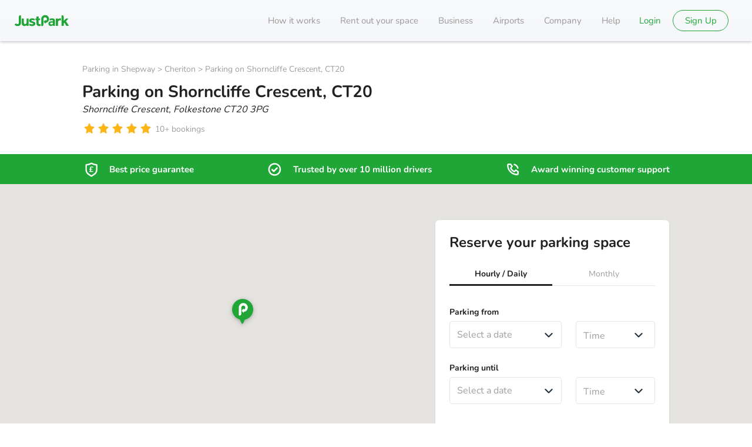

--- FILE ---
content_type: text/css
request_url: https://static.justpark.com/web/assets/coreListingDetailsFragment-BzyhgGQG.css
body_size: 951
content:
.badge-2j7cN{-webkit-box-align:center;-ms-flex-align:center;-webkit-box-pack:center;-ms-flex-pack:center;align-items:center;border:1px solid #1fa637;border-radius:100px;display:-webkit-box;display:-ms-flexbox;display:flex;justify-content:center;padding:3px 46px}.button-w9OKx{-webkit-box-align:center;-ms-flex-align:center;align-items:center;color:#1fa637;display:-webkit-box;display:-ms-flexbox;display:flex;font-family:Nunito,Avenir,sans-serif}.button-w9OKx svg{fill:#1fa637;margin-left:10px}.content-iGdp6{-webkit-line-clamp:var(--read-more-line-clamp,5);-webkit-box-orient:vertical;display:-webkit-box;overflow:hidden;overflow-wrap:break-word;text-overflow:ellipsis}@media(min-width:640px){.content-iGdp6{-webkit-line-clamp:var(--read-more-line-clamp,8)}}.expanded-xBFCQ{-webkit-line-clamp:inherit}.reviewContainer-deXQw{-webkit-box-orient:vertical;-webkit-box-direction:normal;-ms-flex-direction:column;flex-direction:column;font-family:Nunito,Avenir,sans-serif}.reviewContainer-deXQw,.reviewHeading-TyvCh{display:-webkit-box;display:-ms-flexbox;display:flex}.reviewHeading-TyvCh{-webkit-box-align:center;-ms-flex-align:center;align-items:center;margin-bottom:2px}.date-H0kvU{color:var(--brown-grey,#9e9e9e);margin-left:8px}.comment-UJayg{line-height:20px;margin-top:12px}.readMoreBtn-NhCrY{font-size:16px;font-weight:700;line-height:20px;margin-top:10px}.base-gpITx{margin-bottom:-16px}.base-gpITx>*{display:inline-block;margin:0 16px 16px 0;-webkit-transition:opacity .25s;transition:opacity .25s}.base-gpITx>:last-child{margin-right:0}.itemEnter-Lg0fC{opacity:0}.itemDone-zWfxM,.itemEnterActive--TnqW{opacity:1}.button-bfMEA{background:#2f9fed;border:1px solid #2f9fed;border-radius:4px;color:#fff;cursor:pointer;line-height:16px;padding:8px 12px}.base-ldv0C{background:#f4f7f9;border:1px solid #9e9e9e;border-radius:4px;display:inline-block;line-height:16px;padding:8px 12px}.streetview-holder{height:100%;margin:0}@media(min-width:1024px){.streetview-holder{height:auto;margin:0 20px}}.streetview-holder button{display:none}.streetview-holder .streetview-canvas{height:100%;margin:auto;max-height:90%;padding-bottom:40%}.streetview-holder .streetview-canvas .widget-scene-canvas{border-radius:4px;height:100%;width:100%}@media(min-width:1024px){.streetview-holder .streetview-canvas{height:auto;max-height:100%}.streetview-holder .streetview-canvas .widget-scene-canvas{border-radius:0;border-radius:initial}}.modalWrapper--2asx{display:flex;flex-direction:column;height:calc(var(--vh, 1vh)*70);margin:20px 0 10px;width:90vw}.closeIcon--laXY{fill:#fff;align-self:flex-end;cursor:pointer;margin-bottom:6px;margin-right:-4px}.base-CIpdk{display:grid;gap:24px;position:relative}.description-C1K5s{color:#212121;font-size:15px;line-height:normal}.readMoreButton-iUbay{font-size:16px;font-weight:700;margin-top:10px}.readMoreButton-iUbay svg{display:none}.facilities-DZc-s{margin-bottom:22px}.streetViewButton-CULww a{width:100%}.poi-A25fv{border-top:1px solid #e6e6e6}.poi-A25fv ul{margin-left:0}


--- FILE ---
content_type: text/javascript
request_url: https://static.justpark.com/web/D1oKX6nq.js
body_size: 22049
content:
const __vite__mapDeps=(i,m=__vite__mapDeps,d=(m.f||(m.f=["z38qXozH.js","D_zvdyIk.js","BOiVQ3Ok.js","CrJShzD0.js","Chjiymov.js","D0g9Blun.js","DSCOM-5K.js","Du8SWdSH.js","assets/index-C1jz5BHm.css","B8Id_vaq.js","BCYBTsat.js","MeW26enO.js","BG1-Iwdd.js","Dsqj8S3w.js","DM9aTif1.js","B9jnkVVz.js","CixB4o8t.js","DrlxvhWX.js","assets/index-CBarAnbg.css","C9YzR3UQ.js","assets/index-DIYnh62M.css","assets/BookSpaceModal-BqaBHFad.css"])))=>i.map(i=>d[i]);
import{r,d as J,b as r0,A as U0,c as Y0,e as pe,w as he,u as ge}from"./CrJShzD0.js";import{j as e}from"./D_zvdyIk.js";import{E as q0}from"./CFhDiA5J.js";import{T as f,b as ve}from"./Du8SWdSH.js";import{B as Q}from"./CqUym7RW.js";import{u as V0}from"./CvJHHU0P.js";import{g as o0}from"./CzhbP_FM.js";import{d as xe,C as ye}from"./mLonH_Na.js";import{u as G0}from"./BT7WbyCU.js";import{S as fe,u as be,T as je}from"./Dzs_jGtX.js";import{F as Ce,w as ke}from"./Cz_JvwT1.js";import{H as X}from"./IXH_TYdo.js";import{u as E}from"./7bAMcrTG.js";import{T as Q0}from"./yNUzl33R.js";import{J as we}from"./DFvCHP_-.js";import{G as j0,a as De,u as Ne}from"./DEozy2E8.js";import{D as Se,O as Ae,s as T0,L as $e}from"./hLpkuDH2.js";import{_ as Ie}from"./CFJ8FVLw.js";import{l as Te}from"./DbFuibv6.js";import{T as Ee,a as E0}from"./Bqkt2g2n.js";import{B as Le}from"./BM-jJaoO.js";import{N as Me}from"./Bw47pGNh.js";import{S as Be}from"./BWctqmHT.js";import{c as B}from"./etQTJ430.js";import{f as G}from"./CpcPKxd9.js";import{c as f0}from"./NUX-W6Xy.js";import{u as Pe,F as _e}from"./DKAgplvj.js";import{u as Re}from"./CRFjUrQc.js";import{I as b0}from"./DvpALS2v.js";import{g as C0,p as Oe}from"./qoPVIDx3.js";import{b as ze}from"./5z8_2NRT.js";import{A as Fe,u as He}from"./bDYlYJo3.js";import{c as We}from"./QFfZWwBw.js";import{b as Ue,B as Ye,R as qe,L as Ve,u as Ge,w as Qe}from"./0Slq8Br-.js";import{u as k0}from"./DMu78sqU.js";import{u as Ke}from"./BSjMyQah.js";import{B as Je}from"./CG7uKLnh.js";import{g as L0}from"./Dvee8WLN.js";import{g as l0}from"./CuV2C5tf.js";import{u as K0}from"./BS4FvpNe.js";import{H as Xe}from"./C8Zntn2S.js";import{A as Ze}from"./Bg5ETiRc.js";import{M as et}from"./BOiVQ3Ok.js";import{C as tt}from"./C9YzR3UQ.js";import{aD as J0,s as st}from"./DW7KTRm4.js";import{L as at}from"./D-_Hob1N.js";import{f as H,g as M0}from"./VC0bgDsJ.js";import{R as B0}from"./04roiT4f.js";import{T as nt}from"./C6EGrdUG.js";import{u as it}from"./FwlFXXlp.js";import{c as rt,f as ot}from"./CPXoO5si.js";import{b as X0}from"./DZc47I_A.js";import{I as lt}from"./Cxfn4Wv8.js";import{L as ct}from"./D-B4Y_h4.js";import{T as dt}from"./Xx56JANG.js";import{L as mt}from"./Do3Sy0WO.js";import{a as ut,g as pt}from"./DPznAKXr.js";import{m as ht}from"./CwWmr3yz.js";import{q as gt}from"./BMf0sdYO.js";import{g as vt}from"./gFNZZT38.js";import{g as xt}from"./6fQjRvM6.js";import{g as yt}from"./D240twLv.js";import{n as P0}from"./DWl0hyb0.js";import"./BgTrQQIm.js";import"./Bh1FOsd7.js";import"./3AeCq7-B.js";import"./t7-z7fR2.js";import"./DTYknVhY.js";import"./5Ip6_4ig.js";import"./CQOH30-Z.js";import"./D9ZFytFS.js";import"./DrlxvhWX.js";import"./DM9aTif1.js";import"./Dsqj8S3w.js";import"./CixB4o8t.js";import"./D0g9Blun.js";import"./DSCOM-5K.js";import"./DDOsBp2R.js";import"./BvdICqKn.js";import"./B4zRItrf.js";import"./C6ZUzO-1.js";import"./CrO8iPV0.js";import"./987nTd3n.js";import"./C8r0AJn8.js";import"./DvhWpQTg.js";import"./MeW26enO.js";import"./B9jnkVVz.js";import"./BoHtnDaQ.js";import"./Db1qdcWh.js";import"./C20GYw-A.js";import"./UrI3c7kc.js";import"./ClYPoHvk.js";import"./T1td4Hoi.js";import"./BPK5X1zw.js";import"./D0htGWQY.js";import"./D34Iokw1.js";import"./D_JCbEcw.js";import"./BdyrypiU.js";import"./BUtvE-E3.js";import"./BaOPXhot.js";import"./C2u7kpr0.js";import"./DgGbS5M8.js";import"./BqN2lSca.js";import"./CJ4dCyE4.js";import"./ChNStUqy.js";import"./CApvoge-.js";import"./C90F2zbA.js";import"./T9cFBlxD.js";import"./BHb7TA9z.js";import"./BTR3KwfI.js";import"./0h7DIIWE.js";import"./BoTk_6Gk.js";import"./DGkdrkEY.js";import"./D8zizAGo.js";import"./DZK_2QXK.js";import"./D8znzSu8.js";import"./BG1-Iwdd.js";import"./5yun7oxr.js";import"./mEC9mSzM.js";import"./Cnqd0ZLl.js";import"./DYh2_E6o.js";import"./Cf1Ery6C.js";import"./lDMmDdSt.js";import"./Chjiymov.js";import"./B8Id_vaq.js";import"./BCYBTsat.js";import"./DN5rZzil.js";import"./DLBtJswI.js";import"./D-i38kFU.js";import"./C4S2Jb0b.js";const ft="banner-qcGGf",bt={banner:ft},jt=({onButtonClick:t,message:s,buttonLabel:a,cypress:n="",className:i=""})=>e.jsxs("div",{className:`${bt.banner} ${i}`,"data-cy":n,children:[e.jsx(f,{children:s}),e.jsx("div",{children:e.jsx(Q,{cypress:"deactivated-space-cta",onClick:t,children:a})})]}),Ct="base-FXd2-",kt="link--HKGL",_0={base:Ct,link:kt},wt=(t,s,a)=>{const n=r.useCallback(()=>{var p,h;const i=document.body.scrollHeight;if(window.scrollY+window.innerHeight>=i){s(t[t.length-1].anchor);return}const o=(p=a.current)==null?void 0:p.getBoundingClientRect();if(o===void 0)return;const m=((h=t.filter(d=>document.getElementById(d.anchor).getBoundingClientRect().top-1<=(o==null?void 0:o.bottom)).pop())==null?void 0:h.anchor)||t[0].anchor;s(m)},[t,s,a]);return r.useEffect(()=>(document.addEventListener("scroll",n,{passive:!0}),()=>{document.removeEventListener("scroll",n,{passive:!0})}),[n]),null},Dt=({items:t,targetRef:s})=>{const[a,n]=r.useState(()=>t[0].anchor);wt(t,n,s);const i=r.useCallback(l=>{l.preventDefault();const{anchor:o}=l.target.dataset,c=document.getElementById(o),m=window.Cypress?{}:{behavior:"smooth"};c.scrollIntoView(m)},[]);return e.jsx("div",{"data-cy":"anchor-tabs",className:_0.base,children:t.map(({title:l,anchor:o})=>{const c=o===a;return e.jsx(f,{className:`${_0.link}`,children:e.jsx("a",{href:`#${o}`,title:l,"data-anchor":o,onClick:i,"data-cy":`anchor-tab-${o}`,"data-active":c,children:l})},o)})})},Nt="base-zJJHP",St="item-PCi9x",At="whiteIcon-PQk76",$t="text-pST5n",L={base:Nt,item:St,whiteIcon:At,text:$t},It=t=>r.createElement("svg",{xmlns:"http://www.w3.org/2000/svg",fill:"none",viewBox:"0 0 25 24",...t},r.createElement("g",{clipPath:"url(#bpgIcon_svg__a)"},r.createElement("g",{clipPath:"url(#bpgIcon_svg__b)"},r.createElement("mask",{id:"bpgIcon_svg__c",width:21,height:25,x:2,y:0,maskUnits:"userSpaceOnUse",style:{maskType:"luminance"}},r.createElement("path",{fill:"#fff",d:"M23 .44H2v24h21z"})),r.createElement("g",{mask:"url(#bpgIcon_svg__c)"},r.createElement("path",{stroke:"#fff",strokeMiterlimit:20,strokeWidth:2,d:"M13.236 3.484c2.244 1.28 4.311 1.863 6.85 2.037a.51.51 0 0 1 .414.524v6.403c0 5.18-3.485 6.402-7.204 8.905-.178.116-.414.116-.532 0C9.044 18.85 5.5 17.628 5.5 12.448V6.045c0-.291.177-.465.473-.524 2.48-.174 4.606-.756 6.79-2.037.178-.058.355-.058.473 0Z"}),r.createElement("path",{fill:"#fff",d:"M10.087 15.44v-1.102h.882v-2.153h-.882v-.924h.882v-1.04q0-1.038.609-1.658.62-.63 1.869-.63.62 0 1.218.2.599.198.998.566l-.463.977a2.1 2.1 0 0 0-.808-.504 2.6 2.6 0 0 0-.882-.158q-.609 0-.903.305-.294.295-.294.85v1.092h1.743v.924h-1.743v2.153h3.202v1.102z"})))),r.createElement("defs",null,r.createElement("clipPath",{id:"bpgIcon_svg__a"},r.createElement("path",{fill:"#fff",d:"M0 0h25v25H0z"})),r.createElement("clipPath",{id:"bpgIcon_svg__b"},r.createElement("path",{fill:"#fff",d:"M2 .5h21v25H2z"})))),Tt=({size:t="1x"})=>{const s=o0(t);return e.jsx(It,{className:s})},Et=t=>r.createElement("svg",{xmlns:"http://www.w3.org/2000/svg",viewBox:"0 0 25 24",...t},r.createElement("path",{fillRule:"evenodd",d:"M19 12a7 7 0 1 1-14 0 7 7 0 0 1 14 0m2 0a9 9 0 1 1-18 0 9 9 0 0 1 18 0m-11.659-.314a1.08 1.08 0 0 0-1.527 1.528l2.138 2.138a1.296 1.296 0 0 0 1.833 0l4.43-4.43a1.08 1.08 0 1 0-1.528-1.527l-3.819 3.819z",clipRule:"evenodd"})),Lt="base-0PIWl",Mt={base:Lt},Bt=({size:t="1x"})=>{const s=o0(t);return e.jsx(Et,{className:`${Mt.base} ${s}`})},Pt=t=>r.createElement("svg",{xmlns:"http://www.w3.org/2000/svg",fill:"none",viewBox:"0 0 25 24",...t},r.createElement("path",{d:"M9.393 4.75H6.568c-.728 0-1.318.59-1.318 1.318 0 7.28 5.902 13.182 13.182 13.182.728 0 1.318-.59 1.318-1.318v-2.825l-3.107-2.071-1.611 1.61c-.28.28-.698.368-1.05.186a11 11 0 0 1-2.518-1.796 8.7 8.7 0 0 1-1.836-2.542c-.16-.34-.067-.733.199-1l1.637-1.637zm5.107.28a7.26 7.26 0 0 1 5 5.075"})),_t="base-qcM-Z",Rt={base:_t},Ot=({size:t="1x"})=>{const s=o0(t);return e.jsx(Pt,{className:`${Rt.base} ${s}`})},zt=({t=xe})=>e.jsxs("div",{className:L.base,children:[e.jsx("div",{className:L.item,children:e.jsxs(f,{size:"secondary",color:"primary-inverse",className:L.text,bold:!0,children:[e.jsx(Tt,{size:"1.25x"}),t("ui:threeTrustBanner-bestPrice","Best price guarantee")]})}),e.jsx("div",{className:`${L.item} ${L.whiteIcon}`,children:e.jsxs(f,{size:"secondary",color:"primary-inverse",className:L.text,bold:!0,children:[e.jsx(Bt,{size:"1.25x"}),t("ui:threeTrustBanner-trusted","Trusted by over 10 million drivers")]})}),e.jsx("div",{className:`${L.item} ${L.whiteIcon}`,children:e.jsxs(f,{size:"secondary",color:"primary-inverse",className:L.text,bold:!0,children:[e.jsx(Ot,{size:"1.25x"}),t("ui:threeTrustBanner-customerSupport","Award winning customer support")]})})]}),Ft="base-hkBNq",Ht={base:Ft},Wt=t=>r.createElement("svg",{xmlns:"http://www.w3.org/2000/svg",fill:"none",viewBox:"0 0 24 24",...t},r.createElement("defs",null,r.createElement("mask",{id:"minimalStar_svg__a"},r.createElement("path",{fill:"#fff",fillRule:"evenodd",d:"M11.32 18.52a1.4 1.4 0 0 1 1.36 0l4.075 2.253a.562.562 0 0 0 .827-.583l-.801-4.91c-.072-.44.07-.889.381-1.208l3.407-3.492a.562.562 0 0 0-.318-.949l-4.18-.638a2.25 2.25 0 0 1-1.697-1.268l-1.865-3.973a.563.563 0 0 0-1.018 0l-2.375 5.06-5.367.82a.562.562 0 0 0-.318.948l3.407 3.492c.311.32.453.768.381 1.208l-.8 4.91a.562.562 0 0 0 .826.583z",clipRule:"evenodd"}))),r.createElement("rect",{width:"100%",height:"100%",x:"50%",fill:"#d8d8d8",mask:"url(#minimalStar_svg__a)"}),r.createElement("rect",{width:"100%",height:"100%",fill:"currentColor",mask:"url(#minimalStar_svg__a)"})),Ut="base-1w8-R",Yt="empty-qw-Lw",qt="half-ESNMc",g0={base:Ut,empty:Yt,half:qt},v0=({size:t="1x",modifier:s})=>{const a=o0(t);return e.jsx(Wt,{className:`${g0.base} ${a} ${s==="half"?g0.half:""} ${s==="empty"?g0.empty:""}`})},Vt=({rating:t})=>{const s=Math.floor(t),a=t-s>.75?1:0,n=s+a,i=a===0&&t>s?1:0,l=5-n-i;return e.jsxs("div",{className:Ht.base,children:[[...Array(n)].map((o,c)=>e.jsx(v0,{size:"1x"},c)),[...Array(i)].map((o,c)=>e.jsx(v0,{size:"1x",modifier:"half"},c)),[...Array(l)].map((o,c)=>e.jsx(v0,{size:"1x",modifier:"empty"},c))]})},Gt="base-oHwMF",Qt="text-I1kRh",s0={base:Gt,text:Qt},Kt=({rating:t,bookingCount:s,t:a})=>t===0?e.jsxs("div",{className:s0.base,"data-cy":"just-added",children:[e.jsx(fe,{size:"1x"}),e.jsx(f,{color:"muted",size:"secondary",children:e.jsx("div",{className:s0.text,children:a("ui:ratingWithBooking-new","Just added")})})]}):e.jsxs("div",{className:s0.base,children:[e.jsx(Vt,{rating:t}),s&&e.jsx(f,{color:"muted",size:"secondary",children:e.jsx("div",{className:s0.text,children:s})})]}),Jt=({canonical:t,eventId:s=null})=>{const{t:a}=E(),n=[{question:a("listingDetails:faqWorksQuestion","How does it work?"),answer:e.jsx(f,{children:a("listingDetails:faqWorksAnswer",`JustPark has access to tens of thousands of spaces from car parks to
        private driveways that you can book in advance. Once you’ve found a
        space on our App or website, complete your booking and we’ll send
        through details of how to find and use your space.`)})},{question:a("listingDetails:faqContactQuestion","How can I contact you if I need help?"),answer:e.jsx(f,{children:a("listingDetails:faqContactAnswer",`We have a dedicated customer support team online 8-8 Mon-Fri and 9-6
          Sat-Sun. You can call or Live Chat with them during these hours. Contact
          details can be found on our Help Centre.`)})},{question:a("listingDetails:faqFindQuestion","How do I find my space?"),answer:e.jsx(f,{children:a("listingDetails:faqFindAnswer",`When you have completed your booking and payment has been taken, we’ll
            send through the exact address and access instructions to your space.`)})}];return n.push({question:a("listingDetails:faqCancelQuestion","Can I cancel my booking?"),answer:s?e.jsx(f,{size:"primary",children:e.jsx("span",{children:e.jsxs(Q0,{i18nKey:"listingDetails:",children:["All sales are final for event bookings. See our"," ",e.jsx("a",{href:"/cancellation-policy?section=event-parking",children:"cancellation policy"})," ","for exceptions"]})})}):e.jsx(f,{children:a("listingDetails:faqCancelAnswer",`Yes we have a flexible cancellation policy, you can cancel up to 24hrs
            before the start time of your booking.`)})}),e.jsxs(e.Fragment,{children:[e.jsx(X,{level:2,children:a("listingDetails:faqHeader","Frequently asked questions")}),e.jsx(Ce,{faqs:n,canonical:t})]})},Xt=()=>"[data-uri]",Zt=(t,s)=>{const a=r.useContext(j0),n=r.useMemo(()=>new google.maps.Marker({optimized:!1,icon:{url:Se,anchor:new google.maps.Point(31,55),size:{width:62,height:70}},meta:{},zIndex:5e3,clickable:!1}),[]);r.useEffect(()=>{const i=new google.maps.LatLng(t);n.setPosition(i)},[n,t]),r.useEffect(()=>{n.setMap(a)},[a,n,s])},es=({origin:t,destination:s})=>{const a=r.useContext(j0),n=r.useMemo(()=>({origin:t,destination:s,travelMode:"WALKING"}),[t,s]);return r.useEffect(()=>{const i=new google.maps.DirectionsRenderer({map:a,suppressMarkers:!0,preserveViewport:!0,polylineOptions:{clickable:!1,strokeColor:"#1fa637",strokeOpacity:.5,strokeWeight:5}});return new google.maps.DirectionsService().route(n,(o,c)=>{if(c==="OK"){i.setDirections(o);const m=o.routes[0].bounds;a.fitBounds(m,{top:55,bottom:10,left:25,right:25})}}),()=>{i.setMap(null)}},[a,n]),Zt(s,!0),null},ts=({mapCenterOffset:t})=>{const s=r.useContext(j0),a=r.useCallback(()=>{if(s.getProjection()===void 0)return;const n=t(),i=2**s.getZoom(),l=s.getProjection().fromLatLngToPoint(s.getCenter()),o=new google.maps.Point(n/i||0,0),c=new google.maps.Point(l.x-o.x,l.y+o.y),m=s.getProjection().fromPointToLatLng(c);s.setCenter(m)},[s,t]);Ne("projection_changed",a),r.useEffect(()=>{a()},[a])},ss=({latLng:t,zoom:s,directionsOrigin:a,mapCenterOffset:n})=>e.jsxs(De,{center:t,disableDefaultUI:!0,zoom:s,mapTypeId:"roadmap",gestureHandling:"none",scrollwheel:!1,zoomControl:!0,children:[n&&e.jsx(ts,{mapCenterOffset:n}),a&&e.jsx(es,{origin:t,destination:a}),e.jsx(Ae,{lat:t.lat,lng:t.lng,children:e.jsx(we,{theme:"brand",placement:"bottom"})})]}),as="wrapper-eHhvj",ns="image-7UMBS",is="googleMap-uQlii",a0={wrapper:as,image:ns,googleMap:is},rs=16,os=({latLng:t,staticMapImages:s,directionsOrigin:a,mapCenterOffset:n})=>{const i=V0("(min-width: 641px)");return e.jsxs("div",{className:a0.wrapper,children:[e.jsxs("picture",{className:a0.picture,children:[e.jsx("source",{media:"(min-width: 641px)",srcSet:Xt()}),e.jsx("source",{media:"(min-width: 576px)",srcSet:s["640x270"],width:640,height:270}),e.jsx("source",{media:"(min-width: 476px)",srcSet:s["575x160"],width:575,height:160}),e.jsx("source",{media:"(min-width: 376px)",srcSet:s["475x160"],width:475,height:160}),e.jsx("source",{media:"(min-width: 321px)",srcSet:s["375x160"],width:375,height:160}),e.jsx("source",{media:"(min-width: 0)",srcSet:s["320x160"],width:320,height:160}),e.jsx("img",{className:a0.image,src:s["320x160"],alt:"Location",width:"320",height:"160",decoding:"async"})]}),i&&e.jsx("div",{className:a0.googleMap,children:e.jsx(ss,{latLng:t,zoom:rs,directionsOrigin:a,mapCenterOffset:n})})]})},K=r.createContext(null),Z0=r.createContext(null),ls=()=>{const t=G0(We),{fixedStart:s,fixedEnd:a,monthlyStart:n,monthlyType:i,bookingTab:l,selectedDays:o}=r.useContext(K),c=r.useContext(Z0),m=l===1,p=m?n:s,h=m?null:a;return c?e.jsx(Fe,{address:c,startDate:p,endDate:h,monthlyDuration:m?"0":null,partnerName:t,hasEv:!1,monthlyType:i,hasAvailabilityError:!0,selectedDays:o}):null},cs=({data:t,error:s})=>{if(r.useEffect(()=>{(t==null?void 0:t.__typename)==="AvailabilityError"&&(C0("api_error",{httpStatus:422,errorCode:5001,requestURL:"/v5/checkout/summary"}),ze.apiErrorOccurred({http_status_code:422,error_code:5001,request_url:"/v5/checkout/summary"}))},[t]),(t==null?void 0:t.__typename)==="AvailabilityError")return e.jsx(ls,{});if((t==null?void 0:t.__typename)==="ValidationError"&&Array.isArray(t.meta))return e.jsx(b0,{type:"error",slim:!0,cypress:"checkout-summary-error",children:t.meta.map(({messages:n})=>n.map(i=>e.jsx(f,{size:"subtext",children:e.jsx("div",{children:i})},i)))});const a=(t==null?void 0:t.message)||(s==null?void 0:s.message);return a?e.jsx(b0,{border:!0,type:"error",slim:!0,cypress:"checkout-summary-error",children:e.jsx(f,{size:"secondary",children:e.jsx("span",{children:a})})}):null},ds="priceWrapper-CPkL0",ms="button-FCsZc",R0={priceWrapper:ds,button:ms},w0=({t,children:s,checkoutSummary:a,error:n,isSubmitDisabled:i,onSubmit:l})=>e.jsxs("div",{children:[s,e.jsx("div",{className:R0.priceWrapper,children:e.jsx(cs,{data:a,error:n})}),e.jsx(Q,{className:R0.button,disabled:i,onClick:l,modifier:"primary",cypress:"book-space-button",children:i?t("cta:bookThisSpace","Book this space"):t("cta:reserveLocationWithPrice",{priceFormatted:a.formatted})})]}),ee=({onBeforeSubmit:t,arriving:s,leaving:a,isMonthly:n,monthlyDuration:i,listingId:l,monthlyType:o,selectedDays:c,navigate:m})=>{t();const h=Ue({arriving:s,leaving:a,selectedDays:c!=null&&c.length?c.join(","):void 0},n,i,o)(),d=`/checkout/${l}/?${h}`;m(d)},te=()=>{const[t,s]=J(),a=Object.fromEntries([...t]);return n=>s({...a,...n},{replace:!0,preventScrollReset:!0})},us="datePicker-SnYFM",ps="datePickerWrapper-zX5z4",hs="dateWrapper-N6z-I",gs="durationWrapper-AwHHy",vs="flexDaySelector-eo9OJ",V={datePicker:us,datePickerWrapper:ps,dateWrapper:hs,durationWrapper:gs,flexDaySelector:vs},xs=({t,date:s,dateChange:a,checkoutSummary:n,error:i,isSubmitDisabled:l,onSubmitMonthly:o,monthlyType:c,selectedDays:m,onSelectedDaysClick:p,setMonthlyType:h,translatedOptions:d,enable3DayFlexBooking:g})=>e.jsx(w0,{checkoutSummary:n,error:i,t,isSubmitDisabled:l,onSubmit:o,children:e.jsxs("div",{"data-cy":"monthlyDateSelector",className:V.dateWrapper,children:[e.jsx("div",{className:V.datePickerWrapper,children:e.jsx(Be,{label:t("dates:parkingFrom","Parking from"),className:V.datePicker,error:"",hideErrorCross:!0,date:s,placeholder:t("dates:selectADate","Select a date"),onChange:y=>a(B(y)),datePlaceholder:t("dates:selectADate","Select a date"),labelColor:"primary"})}),e.jsx("div",{className:V.durationWrapper,children:e.jsx(Me,{label:t("listingDetails:monthlyAvailabilityLabel","Availability"),onChange:h,options:d,selected:c,labelColor:"primary"})}),c==="MONTHLY_WEEKLY_FLEX"&&g&&e.jsx("div",{className:V.flexDaySelector,children:e.jsx(_e,{selectedDays:m,onDayClick:p,t,locale:"en-GB",maxSelections:3})})]})}),O0=[{value:"STANDARD",label:"7 days per week"},{value:"WEEKDAYS_ONLY",label:"Mon-Fri only"}],ys=[{value:"MONTHLY_WEEKLY_FLEX",label:"Any 3 days"}],fs=({onBeforeSubmit:t,listingId:s,price:a})=>{var _;const{t:n}=E(),i=r0(),{monthlyStart:l,monthlyType:o,selectedDays:c}=r.useContext(K),m=te(),p=k0("enable-3-day-flex-booking"),h=w=>{const S={monthly_type:w};w!=="MONTHLY_WEEKLY_FLEX"&&(S.selected_days=""),m(S)},d=w=>m({monthly_start:G(w)}),{handleDayClick:g}=Pe({initialSelectedDays:c||[],maxSelections:3,onSelectionChange:w=>{m({selected_days:w.join(",")||""})}}),[y,j]=Re(f0(l),w=>d(w.startOf("day"))),u=()=>ee({arriving:B(l),leaving:null,isMonthly:!0,monthlyType:o,listingId:s,selectedDays:c,monthlyDuration:"0",navigate:i,onBeforeSubmit:t}),C=r.useMemo(()=>p?[...O0,...ys]:O0,[p]),k=r.useMemo(()=>C.map(({value:w,label:S})=>({value:w,label:n(`longTermDurationPicker:${w}`,S)})),[n,C]),{data:b,error:N,loading:A}=a,I=(_=b==null?void 0:b.listing)==null?void 0:_.checkoutSummary,W=A||(I==null?void 0:I.__typename)!=="CheckoutSummary"||o==="MONTHLY_WEEKLY_FLEX"&&c.length!==3;return e.jsx(xs,{t:n,isSubmitDisabled:W,setMonthlyType:h,monthlyType:o,selectedDays:c,onSelectedDaysClick:g,checkoutSummary:I,date:y,onSubmitMonthly:u,dateChange:j,translatedOptions:k,error:N,enable3DayFlexBooking:p})},bs=({t,startTime:s,endTime:a,onStartTimeChange:n,onEndTimeChange:i,checkoutSummary:l,error:o,isSubmitDisabled:c,onSubmitFixed:m})=>e.jsx(w0,{checkoutSummary:l,error:o,t,isSubmitDisabled:c,onSubmit:m,children:e.jsx(Je,{startTimeLabel:t("dates:parkingFrom","Parking from"),endTimeLabel:t("dates:parkingUntil","Parking until"),startTime:f0(s),endTime:f0(a),onStartTimeChange:n,onEndTimeChange:i,datePlaceholder:t("dates:selectADate","Select a date"),timePlaceholder:t("dates:time","Time")})}),js=({onBeforeSubmit:t,listingId:s,price:a})=>{var k;const{fixedStart:n,fixedEnd:i}=r.useContext(K),l=i&&B(i),{t:o}=E(),c=te(),m=r0(),p=b=>c({fixed_end:G(b)}),h=()=>ee({arriving:B(n),leaving:B(i),isMonthly:!1,monthlyType:null,listingId:s,monthlyDuration:null,navigate:m,onBeforeSubmit:t}),{data:d,error:g}=a,y=(k=d==null?void 0:d.listing)==null?void 0:k.checkoutSummary,j=(y==null?void 0:y.__typename)!=="CheckoutSummary",u=b=>!i||l!=null&&l.isSameOrBefore(b)?c({fixed_start:G(b),fixed_end:G(b.add(L0(),"hours"))}):c({fixed_start:G(b)}),C=b=>b.isSameOrBefore(n)?p(B(n).add(L0(),"hours")):p(b);return e.jsx(bs,{t:o,startTime:n,endTime:i,onStartTimeChange:u,onEndTimeChange:C,checkoutSummary:y,error:g,isSubmitDisabled:j,onSubmitFixed:h})},Cs=l0(`
  query GetListingCheckoutSummary(
    $id: Int!
    $startDate: String!
    $endDate: String!
  ) {
    listing(id: $id) {
      id
      checkoutSummary(startDate: $startDate, endDate: $endDate) {
        __typename
        ... on CheckoutSummary {
          __typename
          quoteId
          formatted
          finalPrice {
            __typename
            formatted
          }
          breakdown {
            formatted
            name
          }
        }
        ... on ValidationError {
          meta {
            key
            messages
          }
        }
        ... on GenericError {
          message
        }
      }
    }
  }
`),ks=l0(`
  query GetListingMonthlyCheckoutSummary(
    $id: Int!
    $startDate: String!
    $endDate: String
    $monthlyDuration: String
    $monthlyApplicableDays: String
    $selectedDays: [Int]
  ) {
    listing(id: $id) {
      id
      checkoutSummary(
        startDate: $startDate
        endDate: $endDate
        monthlyDuration: $monthlyDuration
        monthlyApplicableDays: $monthlyApplicableDays
        selectedDays: $selectedDays
      ) {
        __typename
        ... on CheckoutSummary {
          __typename
          quoteId
          formatted
          finalPrice {
            __typename
            formatted
          }
          breakdown {
            formatted
            name
          }
        }
        ... on ValidationError {
          meta {
            key
            messages
          }
        }
        ... on GenericError {
          message
        }
      }
    }
  }
`),ws=()=>{const[t]=J(),{fixed_start:s,fixed_end:a,monthly_start:n,monthly_type:i="WEEKDAYS_ONLY",booking_tab:l=0,selected_days:o}=Object.fromEntries([...t]),c=r.useMemo(()=>{if(!o)return[];try{return o.split(",").map(m=>parseInt(m,10)).filter(m=>!Number.isNaN(m))}catch{return[]}},[o]);return r.useMemo(()=>({fixedStart:s,fixedEnd:a,monthlyStart:n,monthlyType:i,bookingTab:Number(l),selectedDays:c}),[s,a,n,i,l,c])},Ds="bookingPanel-IJv82",Ns="heading-ykOYq",Ss="trustContainer-HHp6F",x0={bookingPanel:Ds,heading:Ns,trustContainer:Ss},z0=({t,children:s,isEvent:a})=>e.jsxs("div",{className:x0.bookingPanel,"data-cy":"booking-panel",children:[e.jsx(f,{size:"h2",bold:!0,className:x0.heading,children:e.jsx("div",{children:t("listingDetails:bookHeader","Reserve your parking space")})}),s,e.jsx("div",{className:x0.trustContainer,"data-cy":"listing-details-trust",children:e.jsx(ye,{isEventBooking:a,isBold:!0})})]}),As="tabs-TL-j9",$s="tabs__container-PU1Hw",F0={tabs:As,tabs__container:$s,"c-input__inputbox":"c-input__inputbox-sctfu"},Is=Te(()=>Ie(()=>import("./z38qXozH.js"),__vite__mapDeps([0,1,2,3,4,5,6,7,8,9,10,11,12,13,14,15,16,17,18,19,20,21]))),Ts=({t,activeTab:s,onTabChange:a,acceptsMonthly:n,acceptsFixedMonthly:i,acceptsRollingMonthly:l,acceptsFixedTerm:o,onBeforeSubmit:c,listingId:m,fixedTermPrice:p,monthlyPrice:h,showFixedTerm:d})=>{const y=k0("enable-3-day-flex-booking")?i||l:n;return e.jsxs("div",{className:ve("tabs","container",{},F0),children:[o&&y&&e.jsxs(Ee,{active:s,theme:"minimal-black",className:F0.tabs,onChange:a,evenSpacing:!0,children:[e.jsx(E0,{cypress:"booking-tab",size:"secondary",children:t("search:tabsHourlyDaily","Hourly / Daily")}),e.jsx(E0,{cypress:"booking-tab",size:"secondary",children:t("search:tabsMonthly","Monthly")})]}),d&&e.jsx(js,{onBeforeSubmit:c,listingId:m,price:p}),!d&&e.jsx(fs,{onBeforeSubmit:c,listingId:m,price:h})]})},Es=(t,s,a)=>{const[n,i]=K0(Cs,{fetchPolicy:"network-only"});return r.useEffect(()=>{t&&s&&n({variables:{id:a,startDate:t,endDate:s}})},[t,s,n,a]),i},Ls=(t,s,a,n)=>{const[i,l]=K0(ks,{fetchPolicy:"network-only"});return r.useEffect(()=>{!t||s.toLowerCase()==="monthly_weekly_flex"&&n.length!==3||i({variables:{id:a,startDate:t,endDate:null,monthlyDuration:"0",monthlyApplicableDays:s.toLowerCase(),...s.toLowerCase()==="monthly_weekly_flex"&&{selectedDays:n}}})},[t,i,s,a,n]),l},Ms=({t,isBookingModalOpen:s,onCloseBookingModal:a,listingId:n,onBeforeSubmit:i,acceptsMonthly:l,acceptsFixedTerm:o,acceptsFixedMonthly:c,acceptsRollingMonthly:m,eventId:p,eventCheckoutSummaryPromise:h})=>{const d=k0("enable-3-day-flex-booking"),g=r0(),[y]=J(),j=Object.fromEntries([...y]),u=j==null?void 0:j.partnerName,C=d?(c||m)&&!o:l&&!o,k=d?o&&!c&&!m:o&&!l,N=r.useContext(Le).greaterThan.medium;r.useEffect(()=>{N&&a()},[a,N]);const A=ws(),{fixedStart:I,fixedEnd:W,monthlyStart:_,monthlyType:w,bookingTab:S,selectedDays:c0}=A,Z=Ke("booking_tab")[1],e0=Es(I,W,n),U=Ls(_,w,n,c0),Y=S===0&&!C||k,R=e.jsx(K.Provider,{value:A,children:e.jsx(Ts,{t,activeTab:S,onTabChange:Z,acceptsMonthly:l,acceptsFixedMonthly:c,acceptsRollingMonthly:m,acceptsFixedTerm:o,showFixedTerm:Y,onBeforeSubmit:i,listingId:n,fixedTermPrice:e0,monthlyPrice:U})});if(p){const T=`/checkout/${n}/?eventId=${p}&whitelabel=false`,q=u?`/partner/${u}${T}`:T;return e.jsx(K.Provider,{value:A,children:e.jsx(z0,{isEvent:!0,t,children:e.jsx(r.Suspense,{children:e.jsx(U0,{resolve:h,children:P=>{const d0=(P==null?void 0:P.__typename)!=="CheckoutSummary";return e.jsx(w0,{t,checkoutSummary:P,error:null,isSubmitDisabled:d0,onSubmit:()=>{i(),g(q)}})}})})})})}return e.jsxs(e.Fragment,{children:[e.jsx(z0,{t,children:R}),e.jsx(Is,{t,isOpen:s,onClose:a,isMonthly:!0,children:R})]})},Bs="driveUpBanner-GRPrE",Ps="bannerContent-4mcIa",_s="pin-ftE4H",Rs="pinTitle-N2yD6",Os="description-BMjwl",zs="appDownloadList-uLUPq unstyledList-oMyuD",Fs="btnContainer-em7yS",Hs="locationId-0sLHQ",M={driveUpBanner:Bs,bannerContent:Ps,pin:_s,pinTitle:Rs,description:Os,appDownloadList:zs,btnContainer:Fs,locationId:Hs},Ws=({locationId:t,seasonTicketLink:s,webPaymentsNotSupported:a,displayId:n})=>{const{t:i}=E();return e.jsxs("div",{className:M.bannerContent,children:[e.jsx(Ye,{children:e.jsxs("div",{className:M.pin,children:[e.jsx(f,{className:M.pinTitle,bold:!0,children:i("listingDetails:locationId","Location ID")}),e.jsx(f,{bold:!0,color:"brand",children:e.jsx("span",{className:M.locationId,"data-cy":"location-id",children:n||t})})]})}),e.jsx(f,{className:M.description,children:a?e.jsx(Q0,{i18nKey:"listingDetails:driveUpMessagePaymentsNotSupported",children:e.jsx(f,{className:M.description,children:e.jsxs("div",{children:["Please note: payments via the website are not currently supported at National Trust locations. To pay or check-in with your membership please download the JustPark app or call"," ",e.jsx("a",{href:"tel:07520634455",children:"07520634455"})]})})}):i("listingDetails:driveUpMessage","No advanced bookings. Pay for parking using JustPark at this location. Please download the JustPark app for iOS or Android.")}),e.jsx(Ze,{theme:"dark",locationTrackEvent:"listingdetails_driveup",baseClassName:M.appDownloadList}),s&&e.jsx("div",{className:M.btnContainer,children:e.jsx(Xe,{cypress:"permits-tickets-cta",href:s,block:!0,children:i("listingDetails:permitsAndTickets","Permit & Tickets")})})]})},Us="wrapper-4Dwfe",Ys="close-ParaE",H0={wrapper:Us,close:Ys},qs=({isOpen:t,onClose:s,children:a})=>e.jsx(et,{isOpen:t,onClose:s,id:"drive-up",portalParent:"#portal",children:e.jsxs("div",{className:H0.wrapper,"data-cy":"drive-up-modal",children:[e.jsx(tt,{onClick:s,className:H0.close}),a]})}),Vs=({locationId:t,displayId:s,isDriveUpModalOpen:a,onCloseDriveUpModal:n,seasonTicketLink:i,webPaymentsNotSupported:l})=>{const o=e.jsx(Ws,{locationId:t,displayId:s,seasonTicketLink:i,webPaymentsNotSupported:l});return e.jsxs(e.Fragment,{children:[e.jsx("div",{className:M.driveUpBanner,"data-cy":"drive-up-banner",children:o}),e.jsx(qs,{isOpen:a,onClose:n,children:o})]})},Gs="adminBanner-2gRE2",Qs="heading-q1Dz5",Ks="listingId-7-4dI",Js="userId-YXqZi",Xs="content-TEclT",O={adminBanner:Gs,heading:Qs,listingId:Ks,userId:Js,content:Xs},Zs=({listingId:t,userId:s})=>{const{t:a}=E();return e.jsx("div",{className:O.adminBanner,"data-cy":"admin-banner",children:e.jsxs(f,{className:O.content,children:[e.jsx("span",{className:O.heading,children:a("listingDetails:listingId","Listing ID:")}),e.jsx("span",{className:O.listingId,"data-cy":"admin-banner-listingId",children:t}),"|",e.jsx("span",{className:`${O.heading} ${O.userId}`,children:a("listingDetails:userId","User ID:")}),e.jsx("span",{"data-cy":"admin-banner-userId",children:s})]})})},ea=({t,cypress:s=""})=>e.jsx(b0,{type:"green",cypress:s,children:e.jsx(f,{size:"secondary",color:"light",fontStyle:"italic",children:t("search:noReviewsText","No review comments left for this location.")})}),ta="reviewItem-XZBAE",sa="loadMore-Enugz",aa="loadMoreText-Lc2bH",na="disabled-0fmFD",n0={reviewItem:ta,loadMore:sa,loadMoreText:aa,disabled:na},i0="listing-reviews",ia=({reviews:t,fetchMore:s,totalCount:a,loading:n})=>{const{t:i}=E(),l=t.length;if(!l)return e.jsx(ea,{t:i,cypress:`${i0}-no-reviews`});const o=l<a&&l<25;return e.jsxs("div",{"data-cy":i0,children:[e.jsx(X,{level:2,children:i("listingDetails:reviewsHeader","Reviews about this space")}),t.map(c=>e.jsx("div",{"data-cy":`${i0}-review`,children:e.jsx(qe,{review:c,t:i,containerClassName:n0.reviewItem})},c.id)),o&&e.jsx(at,{className:n0.loadMore,cypress:`${i0}-load-more`,disabled:n,onClick:()=>s({variables:{reviewsOffset:l,reviewsLimit:5}}),children:e.jsx(f,{color:"brand",bold:!0,className:`${n0.loadMoreText} ${n&&n0.disabled}`,children:e.jsx("div",{children:i("cta:loadMoreReviews","Load more reviews")})})})]})},ra=({location:t})=>{const{t:s}=E();return e.jsxs("div",{className:T0.informationWrapper,children:[e.jsx(X,{level:2,children:s("listingDetails:descriptionHeader","Space description")}),e.jsx(Ve,{location:t,className:T0.listingInformation})]})},oa="grid-g-u2W",la="status--CwAW",ca="available-pi9qP",da="booked-7-cP1",ma="partially-IzkWA",ua="notAvailable-dr9Lf",pa="statusText-wRaeq",ha="modifier-wHmR2",$={grid:oa,status:la,available:ca,booked:da,partially:ma,notAvailable:ua,statusText:pa,modifier:ha},ga=t=>{switch(t){case"AVAILABLE":return $.available;case"PARTIAL":return $.partially;case"FULLY_BOOKED":return $.booked;case"NOT_AVAILABLE":return $.notAvailable;default:return""}},F=({status:t,message:s,messageClassName:a="",modifierClassName:n=""})=>{const i=ga(t);return e.jsx("div",{className:`${$.status} ${i} ${n}`,children:e.jsx(f,{className:`${$.statusText} ${a}`,children:s})})},va=({t})=>e.jsxs("div",{className:$.grid,children:[e.jsx(F,{message:t("listingPageCalendar:statusAvailable","Available"),status:"AVAILABLE",modifierClassName:$.modifier}),e.jsx(F,{message:t("listingPageCalendar:statusPartial","Partially available"),status:"PARTIAL",modifierClassName:$.modifier}),e.jsx(F,{message:t("listingPageCalendar:statusBooked","Fully booked"),status:"FULLY_BOOKED",modifierClassName:$.modifier}),e.jsx(F,{message:t("listingPageCalendar:statusUnavailable","Unavailable"),status:"NOT_AVAILABLE",modifierClassName:$.modifier})]}),xa="grid-n4NOY",ya="loading-6CDTH",fa="calendarContainer-GJnJG",ba="month-c6ViN grid-n4NOY",ja="item-tdgBQ",Ca="inner-knSyU",ka="weekday-Xn2HL",wa="days-WN-Hr",Da="past-IArt1",Na="today-umo0s",Sa="available-F-uNv",Aa="booked-BNcTv",$a="partially-Sb7ef",Ia="notAvailable-tQ5ah",Ta="info-rc28i",Ea="modalHeading-XrVPE",La="modalCloseBtn-GOUt0",Ma="flexCol-cbgUZ",Ba="next-sO1CW",Pa="prev-LKg8R",_a="disabled-bcv7D",Ra="availabilityStatus-3tKZs",Oa="statusText-UzcJv",x={grid:xa,loading:ya,calendarContainer:fa,month:ba,item:ja,inner:Ca,weekday:ka,days:wa,past:Da,today:Na,available:Sa,booked:Aa,partially:$a,notAvailable:Ia,info:Ta,modalHeading:Ea,modalCloseBtn:La,flexCol:Ma,next:Ba,prev:Pa,disabled:_a,availabilityStatus:Ra,statusText:Oa},za=rt(),Fa=t=>{switch(t){case"AVAILABLE":return x.available;case"PARTIAL":return x.partially;case"FULLY_BOOKED":return x.booked;case"NOT_AVAILABLE":return x.notAvailable;case"PAST":return x.past;default:return""}},Ha=({title:t,onMonthChange:s,disablePrevBtn:a,disableNextBtn:n})=>e.jsxs("div",{className:x.month,children:[e.jsx("button",{className:`${x.prev} ${a&&x.disabled}`,onClick:()=>s("prev"),type:"button",disabled:a,"data-cy":"calendar-prev-button",children:e.jsx(B0,{})}),e.jsx(f,{size:"secondary",bold:!0,children:e.jsx("span",{"data-cy":"calendar-title",children:t})}),e.jsx("button",{className:`${x.next} ${n&&x.disabled}`,onClick:()=>s("next"),type:"button",disabled:n,"data-cy":"calendar-next-button",children:e.jsx(B0,{})})]}),Wa=(t,s,a,n)=>{const i=s==="PARTIAL";if(typeof t=="string")return e.jsx("div",{className:x.flexCol,children:!n||i?e.jsx("span",{className:x.info,children:t}):e.jsx(F,{message:t,status:s,messageClassName:x.statusText,modifierClassName:x.status})});const l=o=>{if(o.length>1){const p=o[0].startTime,h=o[0].endTime,d=o[1].startTime,g=t[1].endTime;return a("listingPageCalendar:bookedFromMultiple",`Unavailable between ${p} - ${h} & ${d} - ${g}`,{startTimeFirst:p,endTimeFirst:h,startTimeSecond:d,endTimeSecond:g})}const{startTime:c,endTime:m}=o[0];return a("listingPageCalendar:bookedFromSingle",`Unavailable between ${c} and ${m}`,{startTime:c,endTime:m})};return e.jsx("div",{children:n?e.jsx(F,{message:l(t),status:s,messageClassName:x.statusText,modifierClassName:x.status}):e.jsx("span",{className:x.info,children:l(t)})})},Ua=({data:t,firstDayOfMonth:s,month:a,year:n,t:i})=>{const l={gridColumnStart:s===0?7:s},c=H().date(),m=H().format("MM"),p=it(),h=d=>{const{status:g,availability:y,totalBookings:j}=d,u=Fa(g);switch(g){case"AVAILABLE":return{style:`${x.item} ${u}`,infoMessage:i("listingPageCalendar:available","Fully available")};case"PARTIAL":return{style:`${x.item} ${u}`,infoMessage:j>=3?i("listingPageCalendar:partial","This day already has multiple bookings. For improved accuracy select your desired time and attempt to place a booking."):y};case"NOT_AVAILABLE":return{style:`${x.item} ${u}`,infoMessage:i("listingPageCalendar:unavailable","Unavailable")};case"FULLY_BOOKED":return{style:`${x.item} ${u}`,infoMessage:i("listingPageCalendar:fullyBooked","Fully booked")};default:return{style:`${x.item} ${u}`,infoMessage:""}}};return e.jsx("div",{className:`${x.days} ${x.grid}`,children:t.map((d,g)=>{const{style:y,infoMessage:j}=h(d),u=Wa(j,d.status,i,p);return d.status==="PAST"?e.jsx("div",{className:`${y} ${d.day===c&&m===a?x.today:""}`,style:g===0?l:{},children:d.day},`${d.day}`):e.jsx("div",{className:`${y} ${d.day===c&&m===a?x.today:""}`,style:g===0?l:{},children:e.jsx(nt,{modalId:`${d.day}`,content:u,theme:"jp-web-navy-blue",maxWidth:262,position:"bottom",smallHeader:!0,contentTitle:`${i("dateFormat:nthDate","{{date,Do [of] MMMM YYYY }}",{date:H(`${n}-${a}-${d.day}`,"YYYY-MM-D")})}`,modalHeadingClassName:x.modalHeading,modalCloseButtonClassName:x.modalCloseBtn,children:e.jsx("div",{className:x.inner,children:d.day})},`${d.day}`)},`${d.day}`)})})},Ya=()=>e.jsx("div",{className:x.grid,children:za.map(t=>e.jsx(f,{className:x.weekday,color:"light",children:e.jsx("span",{"data-cy":"calendar-weekday",children:t})},t))}),qa=({data:t,title:s,firstDayOfMonth:a,onMonthChange:n,month:i,year:l,t:o,containerClassName:c="",disablePrevBtn:m=!1,disableNextBtn:p=!1,cypress:h="",loading:d})=>e.jsxs("div",{className:`${x.calendarContainer} ${c} ${d?x.loading:""}`,"data-cy":h,children:[e.jsx(Ha,{title:s,onMonthChange:n,disablePrevBtn:m,disableNextBtn:p}),e.jsx(Ya,{}),e.jsx(Ua,{data:t,firstDayOfMonth:a,month:i,year:l,t:o}),e.jsx("div",{className:x.availabilityStatus,children:e.jsx(va,{t:o})})]}),Va=t=>{const s=t||H(),a=s.daysInMonth(),n=s==null?void 0:s.get("month"),i=s==null?void 0:s.get("year"),l=[];for(let o=1;o<=a;o++)l.push({day:o,status:"PAST",availability:[],totalBookings:0});return{firstDayOfMonth:ot(n,i),title:`${H().month(n)} ${i}`,month:t.format("MM"),year:i,days:l}},Ga=l0(`
  query GetListingAvailabilityData($slug: String!, $date: String!) {
    listing(slug: $slug) {
      id
      availability(date: $date) {
        days {
          status
          totalBookings
          availability {
            startTime
            endTime
          }
          day
        }
        year
        month
      }
    }
  }
`),Qa="main-BopT2",Ka={main:Qa},Ja=()=>{var C;const[t,s]=r.useState(M0()),[a,n]=r.useState(0),[i,l]=r.useState(!0),{t:o}=E(),{slug:c}=Y0(),m=t.format("YYYY-MM"),p=parseInt(B(t).startOf("month").format("d"),10),h=r.useMemo(()=>Va(t),[t]),{error:d,data:g,loading:y}=X0(Ga,{variables:{slug:c,date:m},ssr:!1}),j=r.useCallback(k=>{const b=k==="next"?1:-1;s(N=>{const A=B(N.add(b,"month")),I=M0().isSame(A,"day");return l(I),A}),n(N=>N+b)},[s,n]),u=((C=g==null?void 0:g.listing)==null?void 0:C.availability)||h;return e.jsxs(e.Fragment,{children:[e.jsx(X,{level:2,children:o("listingDetails:availabilityHeader","Real-time availability")}),e.jsxs("div",{className:Ka.main,children:[d&&e.jsx(q0,{error:d.toString()}),!d&&e.jsx(qa,{data:u.days,firstDayOfMonth:p,month:u.month,year:u.year,title:B(`${u.year}-${u.month}`).format("MMMM YYYY"),onMonthChange:j,t:o,disablePrevBtn:i,disableNextBtn:a===6,cypress:"availability-calendar",loading:y})]})]})},Xa=t=>r.createElement("svg",{xmlns:"http://www.w3.org/2000/svg",fill:"none",viewBox:"0 0 24 24",...t},r.createElement("path",{fill:"#DC231E",fillRule:"evenodd",d:"M12 20a8 8 0 1 0 0-16 8 8 0 0 0 0 16m0-3a5 5 0 1 0 0-10 5 5 0 0 0 0 10",clipRule:"evenodd"}),r.createElement("path",{fill:"#0017A8",d:"M2 10.5h20v3H2z"})),Za=()=>e.jsx(Xa,{className:"c-tube"}),en=t=>r.createElement("svg",{xmlns:"http://www.w3.org/2000/svg",fill:"none",viewBox:"0 0 24 24",...t},r.createElement("path",{fill:"#EF2721",fillRule:"evenodd",d:"m12.313 8.5-6.738-3h4.917l6.738 3 .053-.024.011.024H22v2h-4.345l-6.738 3H22v2h-9.738l6.738 3h-4.917l-6.738-3H2v-2h4l6.738-3H2v-2z",clipRule:"evenodd"}),r.createElement("path",{fill:"#EF2721",fillRule:"evenodd",d:"m12.313 8.5-6.738-3h4.917l6.738 3 .053-.024.011.024H22v2h-4.345l-6.738 3H22v2h-9.738l6.738 3h-4.917l-6.738-3H2v-2h4l6.738-3H2v-2z",clipRule:"evenodd"})),tn=()=>e.jsx(en,{className:"c-train-station"}),sn=t=>r.createElement("svg",{xmlns:"http://www.w3.org/2000/svg",fill:"none",viewBox:"0 0 24 24",...t},r.createElement("g",{clipPath:"url(#airplane_svg__a)"},r.createElement("path",{stroke:"#000",strokeLinejoin:"round",strokeWidth:2,d:"m16.818 20.495 1.273-1.273-2.227-8.59 3.5-3.501a1.35 1.35 0 0 0 0-1.91 1.35 1.35 0 0 0-1.91 0l-3.5 3.501-8.59-2.227L4.09 7.767l7 3.819-3.5 3.5-3.5.318 2.546 2.546 2.546 2.545.318-3.5 3.5-3.5z"})),r.createElement("defs",null,r.createElement("clipPath",{id:"airplane_svg__a"},r.createElement("path",{fill:"#fff",d:"M0 0h24v24H0z"})))),an=()=>e.jsx(sn,{className:"c-airplane"}),nn=t=>r.createElement("svg",{xmlns:"http://www.w3.org/2000/svg",fill:"none",viewBox:"0 0 24 24",...t},r.createElement("path",{fill:"#141414",fillRule:"evenodd",d:"M4.914 6.536a2 2 0 0 0 0 2.828l7.071 7.071a2 2 0 0 0 2.829 0l.353-.354 2.829 2.829a1 1 0 0 0 1.414-1.414l-2.829-2.829.354-.353a2 2 0 0 0 0-2.829l-7.071-7.07a2 2 0 0 0-2.828 0l-2.122 2.12Zm9.546 7.424 1.06-1.06-7.07-7.072L6.328 7.95l7.071 7.07z",clipRule:"evenodd"}),r.createElement("path",{fill:"#141414",d:"M7 16.5a1.5 1.5 0 1 1-3 0 1.5 1.5 0 0 1 3 0"})),rn=()=>e.jsx(nn,{className:"c-cricket"}),on=t=>r.createElement("svg",{xmlns:"http://www.w3.org/2000/svg",fill:"none",viewBox:"0 0 24 24",...t},r.createElement("path",{fill:"#00AFAD",fillRule:"evenodd",d:"M12 20a8 8 0 1 0 0-16 8 8 0 0 0 0 16m0-3a5 5 0 1 0 0-10 5 5 0 0 0 0 10",clipRule:"evenodd"}),r.createElement("path",{fill:"#0017A8",d:"M2 10.5h20v3H2z"})),ln=()=>e.jsx(on,{className:"c-dlr"}),cn=t=>r.createElement("svg",{xmlns:"http://www.w3.org/2000/svg",fill:"none",viewBox:"0 0 24 24",...t},r.createElement("path",{fill:"#141414",d:"M12 3c-4.963 0-9 4.037-9 9 0 4.962 4.037 9 9 9 4.962 0 9-4.036 9-9s-4.036-9-9-9m.62 2.564 2.75-.989a8.2 8.2 0 0 1 2.655 1.933L18.02 9.44l-2.617.64-2.783-1.967zm-4.01-.98 2.77.982v2.547L8.597 10.08 6 9.45l-.006-2.765a.3.3 0 0 0-.045-.15 8.2 8.2 0 0 1 2.66-1.951ZM4.893 15.997a8.1 8.1 0 0 1-1-3.1l1.846-2.247 2.6.63 1.137 3.1-1.628 2.39zm8.673 4.012c-1.09.212-2.211.2-3.296-.039l-1.74-2.29 1.632-2.39 3.479-.196 1.48 2.38zm2.634-3.04-1.48-2.385.941-3.304 2.619-.63 1.832 2.21a8.1 8.1 0 0 1-.972 3.08l-2.94 1.028Z"})),dn=()=>e.jsx(cn,{className:"c-football"}),mn=t=>r.createElement("svg",{xmlns:"http://www.w3.org/2000/svg",fill:"none",viewBox:"0 0 24 24",...t},r.createElement("path",{fill:"#FF6309",fillRule:"evenodd",d:"M12 20a8 8 0 1 0 0-16 8 8 0 0 0 0 16m0-3a5 5 0 1 0 0-10 5 5 0 0 0 0 10",clipRule:"evenodd"}),r.createElement("path",{fill:"#0017A8",d:"M2 10.5h20v3H2z"})),un=()=>e.jsx(mn,{className:"c-overground"}),pn=t=>r.createElement("svg",{xmlns:"http://www.w3.org/2000/svg",fill:"none",viewBox:"0 0 24 24",...t},r.createElement("path",{fill:"#141414",d:"m5.074 19.274-.884.467.144.273.273.144zM19.216 5.132l.884-.467-.144-.273-.273-.145zM5.958 18.807c-1.426-2.701-.611-6.94 2.62-10.171L7.164 7.222c-3.64 3.64-4.935 8.805-2.974 12.519zm-1.351 1.351c3.713 1.96 8.88.665 12.519-2.974l-1.414-1.415c-3.232 3.232-7.47 4.047-10.171 2.62zm12.519-2.974c3.64-3.64 4.935-8.806 2.974-12.52l-1.768.935c1.426 2.7.611 6.939-2.62 10.17zM8.578 8.636c3.232-3.232 7.47-4.046 10.171-2.62l.934-1.769c-3.713-1.96-8.88-.665-12.519 2.975z"}),r.createElement("path",{stroke:"#141414",strokeLinecap:"round",strokeWidth:1.5,d:"m4.175 14.454 5.657 5.657m.707-9.193 2.828 2.829m-3.889-.354 1.414 1.414m2.122-4.949 1.414 1.414m-.354-6.718 5.657 5.657M9.125 15.16l5.656-5.656"})),hn=()=>e.jsx(pn,{className:"c-rugby"}),gn=t=>r.createElement("svg",{xmlns:"http://www.w3.org/2000/svg",fill:"none",viewBox:"0 0 24 24",...t},r.createElement("path",{fill:"#000",d:"M20 8v8h2V8zm0 8c0 .227-.1.518-.432.868-.337.354-.872.719-1.61 1.047C16.484 18.57 14.378 19 12 19v2c2.592 0 4.986-.465 6.77-1.258.89-.396 1.674-.893 2.247-1.496.579-.607.983-1.368.983-2.246zm-8 3c-2.379 0-4.484-.43-5.958-1.085-.738-.328-1.273-.693-1.61-1.047C4.099 16.518 4 16.227 4 16H2c0 .878.404 1.639.983 2.246.573.603 1.356 1.1 2.247 1.496C7.014 20.535 9.408 21 12 21zm-8-3V8H2v8zm8-13c-2.592 0-4.986.465-6.77 1.258-.89.396-1.674.893-2.247 1.496C2.404 6.362 2 7.122 2 8h2c0-.227.1-.518.432-.868.337-.354.872-.719 1.61-1.047C7.516 5.431 9.622 5 12 5zm10 5c0-.878-.404-1.638-.983-2.246-.573-.603-1.356-1.1-2.247-1.496C16.986 3.465 14.592 3 12 3v2c2.379 0 4.484.43 5.958 1.085.738.328 1.273.693 1.61 1.047.333.35.432.641.432.868z"}),r.createElement("path",{fill:"#000",fillRule:"evenodd",d:"m5.376 4.463.003.008.003.009.004.008.003.009.003.008.003.009.003.008.003.009.003.008.003.009.003.008.003.009.003.008.004.009.003.008.003.008.003.009.003.008.003.008.003.009.003.008.003.008.003.009.003.008.003.008.003.008.003.009.003.008.003.008.003.008.003.008.003.009.003.008.003.008.003.008.003.008.003.008.002.008.003.008.003.008.003.009.003.008.003.008.003.008.003.008.003.008.003.008.003.008.003.007.002.008.003.008.003.008.003.008.003.008.003.008.003.008.003.008.002.008.003.007.003.008.003.008.003.008.003.008.002.007.003.008.003.008.003.008.003.007.003.008.002.008.003.008.003.007.003.008.003.008.002.007.003.008.003.008.003.007.002.008.003.007.003.008.003.008.003.007.002.008.003.007.003.008.003.007.002.008.003.007.003.008.002.007.003.008.003.007.003.008.002.007.003.008.003.007.002.008.003.007.003.008.003.007.002.007.003.008.003.007.002.007.003.008.003.007.002.008.003.007.003.007.002.008.003.007.003.007.002.007.003.008.003.007.002.007.003.008.003.007.002.007.003.007.003.008.002.007.003.007.002.007.003.007.003.008.002.007.003.007.002.007.003.007.003.007.002.008.003.007.002.007.003.007.003.007.002.007.003.007.002.007.003.008.003.007.002.007.003.007.002.007.003.007.002.007.003.007.003.007.002.007.003.007.002.007.003.007.002.007.003.007.002.007.003.007.003.007.002.007.003.007.002.007.003.007.002.007.003.007.002.007.003.007.002.007.003.007.002.007.003.007.002.007.003.007.003.006.002.007.003.007.002.007.003.007.002.007.003.007.002.007.003.007.002.006.003.007.002.007.003.007.002.007.003.007.002.007.003.006.002.007.003.007.002.007.002.007.003.007.002.006.003.007.002.007.003.007.002.007.003.006.002.007.003.007.002.007.003.007.002.006.003.007.002.007.003.007.002.007.003.006.002.007.002.007.003.007.002.006.003.007.002.007.003.007.002.006.003.007.002.007.003.007.002.006.003.007.002.007.002.007.003.006.002.007.003.007.002.007.003.006.002.007.003.007.002.007.002.006.003.007.002.007.003.006.002.007.003.007.002.007.003.006.002.007.003.007.002.006.002.007.003.007.002.007.003.006.002.007.003.007.002.006.002.007.003.007.002.007.003.006.002.007.003.007.002.006.003.007.002.007.002.007.003.006.002.007.003.007.002.006.003.007.002.007.003.007.002.006.002.007.003.007.002.006.003.007.002.007.003.007.002.006.003.007.002.007.002.006.003.007.002.007.003.007.002.006.003.007.002.007.003.007.002.006.003.007.002.007.002.007.003.006.002.007.003.007.002.007.003.006.002.007.003.007.002.007.003.006.002.007.003.007.002.007.002.006.003.007.002.007.003.007.002.007.003.006.002.007.003.007.002.007.003.007.002.006.003.007.002.007.003.007.002.007.003.006.002.007.003.007.002.007.002.007.003.007.002.006.003.007.002.007.003.007.002.007.003.007.002.007.003.006.002.007.003.007.002.007.003.007.002.007.003.007.003.007.002.007.003.006.002.007.003.007.002.007.003.007.002.007.003.007.002.007.003.007.002.007.003.007.002.007.003.007.002.007.003.007.002.007.003.007.003.007.002.007.003.007.002.007.003.007.002.007.003.007.002.007.003.007.003.007.002.007.003.007.002.007.003.007.002.007.003.008.003.007.002.007.003.007.002.007.003.007.003.007.002.007.003.008.002.007.003.007.003.007.002.007.003.007.003.008.002.007.003.007.002.007.003.007.003.008.002.007.003.007.003.007.002.008.003.007.003.007.002.008.003.007.002.007.003.007.003.008.002.007.003.007.003.008.002.007.003.008.003.007.003.007.002.008.003.007.003.008.002.007.003.007.003.008.002.007.003.008.003.007.003.008.002.007.003.008.003.007.002.008.003.007.003.008.003.007.002.008.003.007.003.008.003.007.003.008.002.008.003.007.003.008.003.007.002.008.003.008.003.007.003.008.003.008.002.008.003.007.003.008.003.008.003.007.002.008.003.008.003.008.003.007.003.008.003.008.002.008.003.008.003.007.003.008.003.008.003.008.003.008.002.008.003.008.003.008.003.008.003.008.003.007.003.008.003.008.003.008.002.008.003.008.003.008.003.008.003.009.003.008.003.008.003.008.003.008.003.008.003.008.003.008.003.008.003.009.003.008.003.008.003.008.003.008.003.009.003.008.003.008.003.008.003.009.003.008.003.008.003.009.003.008.003.008.003.009.003.008.003.008.003.009.003.008.003.009.003.008.003.009.003.008.004.009.003.008.003.009.003.008.003.009.003.008.003.009.003.008 1.88-.684-.003-.008-.004-.009-.003-.008-.003-.009-.003-.008-.003-.009-.003-.008-.003-.009-.003-.008-.003-.009-.003-.008-.004-.009-.003-.008-.003-.009-.003-.008-.003-.008-.003-.009-.003-.008-.003-.008-.003-.009-.003-.008-.003-.008-.003-.009-.003-.008-.003-.008-.003-.008-.003-.009-.003-.008-.003-.008-.003-.008-.003-.008-.003-.009-.003-.008-.003-.008-.003-.008-.003-.008-.003-.008-.003-.008-.003-.008-.002-.008-.003-.009-.003-.008-.003-.008-.003-.008-.003-.008-.003-.008-.003-.008-.003-.008-.003-.007-.003-.008-.002-.008-.003-.008-.003-.008-.003-.008-.003-.008-.003-.008-.003-.008-.003-.008-.002-.007-.003-.008-.003-.008-.003-.008-.003-.008-.003-.007-.002-.008-.003-.008-.003-.008-.003-.007-.003-.008-.002-.008-.003-.008-.003-.007-.003-.008-.003-.008-.002-.007-.003-.008-.003-.008-.003-.007-.003-.008-.002-.007-.003-.008-.003-.008-.003-.007-.002-.008-.003-.007-.003-.008-.003-.007-.002-.008-.003-.007-.003-.008-.003-.007-.002-.008-.003-.007-.003-.008-.002-.007-.003-.008-.003-.007-.003-.008-.002-.007-.003-.008-.003-.007-.002-.007-.003-.008-.003-.007-.002-.007-.003-.008-.003-.007-.002-.008-.003-.007-.003-.007-.002-.008-.003-.007-.003-.007-.002-.007-.003-.008-.003-.007-.002-.007-.003-.008-.003-.007-.002-.007-.003-.007-.003-.008-.002-.007-.003-.007-.002-.007-.003-.007-.003-.008-.002-.007-.003-.007-.003-.007-.002-.007-.003-.007-.002-.008-.003-.007-.003-.007-.002-.007-.003-.007-.002-.007-.003-.007-.003-.007-.002-.008-.003-.007-.002-.007-.003-.007-.002-.007-.003-.007-.003-.007-.002-.007-.003-.007-.002-.007-.003-.007-.002-.007-.003-.007-.002-.007-.003-.007-.003-.007-.002-.007-.003-.007-.002-.007-.003-.007-.002-.007-.003-.007-.002-.007-.003-.007-.002-.007-.003-.007-.002-.007-.003-.007-.003-.007-.002-.007-.003-.007-.002-.007-.003-.006-.002-.007-.003-.007-.002-.007-.003-.007-.002-.007-.003-.007-.002-.007-.003-.007-.002-.006-.003-.007-.002-.007-.003-.007-.002-.007-.003-.007-.002-.007-.003-.006-.002-.007-.003-.007-.002-.007-.003-.007-.002-.007-.003-.006-.002-.007-.003-.007-.002-.007-.002-.007-.003-.006-.002-.007-.003-.007-.002-.007-.003-.007-.002-.006-.003-.007-.002-.007-.003-.007-.002-.007-.003-.006-.002-.007-.003-.007-.002-.007-.002-.006-.003-.007-.002-.007-.003-.007-.002-.006-.003-.007-.002-.007-.003-.007-.002-.006-.003-.007-.002-.007-.003-.007-.002-.006-.002-.007-.003-.007-.002-.007-.003-.006-.002-.007-.003-.007-.002-.007-.003-.006-.002-.007-.002-.007-.003-.006-.002-.007-.003-.007-.002-.007-.003-.006-.002-.007-.003-.007-.002-.006-.002-.007-.003-.007-.002-.007-.003-.006-.002-.007-.003-.007-.002-.006-.003-.007-.002-.007-.002-.007-.003-.006-.002-.007-.003-.007-.002-.006-.003-.007-.002-.007-.003-.007-.002-.006-.002-.007-.003-.007-.002-.006-.003-.007-.002-.007-.003-.007-.002-.006-.003-.007-.002-.007-.002-.006-.003-.007-.002-.007-.003-.007-.002-.006-.003-.007-.002-.007-.003-.007-.002-.006-.002-.007-.003-.007-.002-.006-.003-.007-.002-.007-.003-.007-.002-.006-.003-.007-.002-.007-.003-.007-.002-.006-.002-.007-.003-.007-.002-.007-.003-.006-.002-.007-.003-.007-.002-.007-.003-.006-.002-.007-.003-.007-.002-.007-.003-.006-.002-.007-.002-.007-.003-.007-.002-.007-.003-.006L7.81 5.3l-.003-.007-.002-.007-.003-.007-.002-.006-.003-.007-.002-.007-.003-.007-.002-.007-.003-.006-.002-.007-.003-.007-.002-.007-.003-.007-.002-.007-.003-.006-.002-.007-.003-.007-.002-.007-.003-.007-.002-.007-.003-.007-.002-.006-.003-.007-.002-.007-.003-.007-.002-.007-.003-.007-.002-.007-.003-.007-.002-.007-.003-.006-.002-.007-.003-.007-.002-.007-.003-.007-.002-.007-.003-.007-.002-.007-.003-.007-.002-.007-.003-.007-.002-.007-.003-.007-.003-.007-.002-.007-.003-.007-.002-.007-.003-.007-.002-.007-.003-.007-.002-.007-.003-.007-.002-.007-.003-.007-.003-.007-.002-.007-.003-.007-.002-.007-.003-.007-.002-.007-.003-.007-.003-.007-.002-.008-.003-.007-.002-.007-.003-.007-.003-.007-.002-.007-.003-.007-.002-.007-.003-.008-.003-.007-.002-.007-.003-.007-.002-.007-.003-.007-.003-.008-.002-.007-.003-.007-.002-.007-.003-.008-.003-.007-.002-.007-.003-.007-.003-.007-.002-.008-.003-.007-.003-.007-.002-.008-.003-.007-.003-.007-.002-.008-.003-.007-.003-.007-.002-.007-.003-.008-.003-.007-.002-.008-.003-.007-.003-.007-.002-.008-.003-.007-.003-.008-.002-.007-.003-.007-.003-.008-.003-.007-.002-.008-.003-.007-.003-.008-.002-.007-.003-.008-.003-.007-.003-.008-.002-.007-.003-.008-.003-.007-.003-.008-.002-.007-.003-.008-.003-.007-.003-.008-.002-.008-.003-.007-.003-.008-.003-.008-.002-.007-.003-.008-.003-.007-.003-.008-.003-.008-.002-.008-.003-.007-.003-.008-.003-.008-.003-.007-.002-.008-.003-.008-.003-.008-.003-.007-.003-.008-.003-.008-.002-.008-.003-.008-.003-.008-.003-.007-.003-.008-.003-.008-.003-.008-.002-.008-.003-.008-.003-.008-.003-.008-.003-.008-.003-.008-.003-.007-.003-.008-.003-.008-.003-.008-.002-.008-.003-.008-.003-.009-.003-.008-.003-.008-.003-.008-.003-.008-.003-.008-.003-.008-.003-.008-.003-.008-.003-.008-.003-.009-.003-.008-.003-.008-.003-.008-.003-.008-.003-.009-.003-.008-.003-.008-.003-.008-.003-.009-.003-.008-.003-.008-.003-.009-.003-.008-.003-.008-.003-.009-.003-.008-.003-.008-.003-.009-.003-.008-.003-.009-.003-.008-.003-.009-.004-.008-.003-.009-.003-.008-.003-.009-.003-.008-.003-.009-.003-.008-.003-.009-.003-.008zm11.365-.676.003-.008 1.88.684-.003.008-.004.009-.003.008-.003.009-.003.008-.003.009-.003.008-.003.009-.003.008-.003.009-.003.008-.003.009-.004.008-.003.009-.003.008-.003.008-.003.009-.003.008-.003.008-.003.009-.003.008-.003.008-.003.009-.003.008-.003.008-.003.008-.003.009-.003.008-.003.008-.003.008-.003.008-.003.009-.003.008-.003.008-.003.008-.003.008-.003.008-.003.008-.002.008-.003.008-.003.009-.003.008-.003.008-.003.008-.003.008-.003.008-.003.008-.003.008-.003.007-.003.008-.002.008-.003.008-.003.008-.003.008-.003.008-.003.008-.003.008-.002.008-.003.007-.003.008-.003.008-.003.008-.003.008-.003.007-.002.008-.003.008-.003.008-.003.007-.003.008-.003.008-.002.008-.003.007-.003.008-.003.008-.003.007-.002.008-.003.008-.003.007-.003.008-.002.007-.003.008-.003.008-.003.007-.002.008-.003.007-.003.008-.003.007-.002.008-.003.007-.003.008-.003.007-.002.008-.003.007-.003.008-.003.007-.002.008-.003.007-.003.008-.002.007-.003.008-.003.007-.002.007-.003.008-.003.007-.003.007-.002.008-.003.007-.003.008-.002.007-.003.007-.002.008-.003.007-.003.007-.002.007-.003.008-.003.007-.002.007-.003.008-.003.007-.002.007-.003.007-.003.008-.002.007-.003.007-.003.007-.002.007-.003.008-.002.007-.003.007-.003.007-.002.007-.003.007-.002.008-.003.007-.003.007-.002.007-.003.007-.002.007-.003.007-.003.007-.002.008-.003.007-.002.007-.003.007-.002.007-.003.007-.003.007-.002.007-.003.007-.002.007-.003.007-.002.007-.003.007-.003.007-.002.007-.003.007-.002.007-.003.007-.002.007-.003.007-.002.007-.003.007-.002.007-.003.007-.002.007-.003.007-.002.007-.003.007-.003.007-.002.007-.003.007-.002.007-.003.006-.002.007-.003.007-.002.007-.003.007-.002.007-.003.007-.002.007-.003.007-.002.006-.003.007-.002.007-.003.007-.002.007-.003.007-.002.007-.003.006-.002.007-.003.007-.002.007-.003.007-.002.007-.003.006-.002.007-.003.007-.002.007-.003.007-.002.006-.002.007-.003.007-.002.007-.003.007-.002.006-.003.007-.002.007-.003.007-.002.007-.003.006-.002.007-.003.007-.002.007-.003.006-.002.007-.002.007-.003.007-.002.006-.003.007-.002.007-.003.007-.002.006-.003.007-.002.007-.003.007-.002.006-.002.007-.003.007-.002.007-.003.006-.002.007-.003.007-.002.007-.003.006-.002.007-.003.007-.002.006-.002.007-.003.007-.002.007-.003.006-.002.007-.003.007-.002.006-.003.007-.002.007-.002.007-.003.006-.002.007-.003.007-.002.006-.003.007-.002.007-.002.007-.003.006-.002.007-.003.007-.002.006-.003.007-.002.007-.003.007-.002.006-.003.007-.002.007-.002.006-.003.007-.002.007-.003.007-.002.006-.003.007-.002.007-.002.006-.003.007-.002.007-.003.007-.002.006-.003.007-.002.007-.003.006-.002.007-.003.007-.002.007-.002.006-.003.007-.002.007-.003.007-.002.006-.003.007-.002.007-.003.007-.002.006-.002.007-.003.007-.002.007-.003.006-.002.007-.003.007-.002.007-.003.006-.002.007-.003.007-.002.007-.003.006-.002.007-.002.007-.003.007-.002.007-.003.006-.002.007-.003.007-.002.007-.003.007-.002.006-.003.007-.002.007-.003.007-.002.007-.003.006-.002.007-.003.007-.002.007-.003.007-.002.007-.003.006-.002.007-.003.007-.002.007-.003.007-.002.007-.003.007-.002.006-.003.007-.002.007-.003.007-.002.007-.003.007-.002.007-.003.007-.002.007-.003.006-.002.007-.003.007-.002.007-.003.007-.002.007-.003.007-.002.007-.003.007-.002.007-.003.007-.002.007-.003.007-.003.007-.002.007-.003.007-.002.007-.003.007-.002.007-.003.007-.002.007-.003.007-.002.007-.003.007-.003.007-.002.007-.003.007-.002.007-.003.007-.002.007-.003.007-.003.007-.002.008-.003.007-.002.007-.003.007-.003.007-.002.007-.003.007-.002.007-.003.008-.002.007-.003.007-.003.007-.002.007-.003.007-.003.008-.002.007-.003.007-.003.007-.002.007-.003.008-.002.007-.003.007-.003.007-.002.008-.003.007-.003.007-.002.008-.003.007-.003.007-.002.007-.003.008-.003.007-.002.007-.003.008-.003.007-.002.008-.003.007-.003.007-.002.008-.003.007-.003.008-.002.007-.003.007-.003.008-.002.007-.003.008-.003.007-.003.008-.002.007-.003.008-.003.007-.003.008-.002.007-.003.008-.003.007-.003.008-.002.007-.003.008-.003.007-.003.008-.002.008-.003.007-.003.008-.003.007-.002.008-.003.008-.003.007-.003.008-.003.008-.002.008-.003.007-.003.008-.003.008-.003.007-.003.008-.002.008-.003.008-.003.007-.003.008-.003.008-.003.008-.002.008-.003.007-.003.008-.003.008-.003.008-.003.008-.003.008-.002.008-.003.008-.003.008-.003.008-.003.007-.003.008-.003.008-.003.008-.003.008-.003.008-.002.008-.003.008-.003.009-.003.008-.003.008-.003.008-.003.008-.003.008-.003.008-.003.008-.003.008-.003.009-.003.008-.003.008-.003.008-.003.008-.003.009-.003.008-.003.008-.003.008-.003.009-.003.008-.003.008-.003.009-.003.008-.003.008-.003.009-.003.008-.003.008-.003.009-.003.008-.003.009-.003.008-.003.009-.003.008-.004.009-.003.008-.003.009-.003.008-.003.009-.003.008-.003.009-.003.008-1.88-.684.003-.008.004-.009.003-.008.003-.009.003-.008.003-.009.003-.008.003-.009.003-.008.003-.009.003-.008.003-.009.003-.008.003-.009.004-.008.003-.008.003-.009.003-.008.003-.008.003-.009.003-.008.003-.008.003-.009.003-.008.003-.008.003-.008.003-.009.003-.008.003-.008.003-.008.003-.008.003-.009.003-.008.003-.008.003-.008.003-.008.002-.008.004-.008.002-.008.003-.008.003-.009.003-.008.003-.008.003-.008.003-.008.003-.008.003-.008.003-.008.003-.007.003-.008.002-.008.003-.008.003-.008.003-.008.003-.008.003-.008.003-.008.002-.008.003-.007.003-.008.003-.008.003-.008.003-.008.002-.007.003-.008.003-.008.003-.008.003-.007.003-.008.002-.008.003-.008.003-.007.003-.008.003-.008.002-.007.003-.008.003-.008.003-.007.002-.008.003-.007.003-.008.003-.008.002-.007.003-.008.003-.007.003-.008.002-.007.003-.008.003-.007.003-.008.003-.007.002-.008.003-.007.003-.008.002-.007.003-.008.003-.007.003-.008.002-.007.003-.008.003-.007.002-.007.003-.008.003-.007.002-.007.003-.008.003-.007.002-.008.003-.007.003-.007.002-.008.003-.007.003-.007.002-.007.003-.008.003-.007.002-.007.003-.008.003-.007.002-.007.003-.007.003-.008.002-.007.003-.007.002-.007.003-.007.003-.008.002-.007.003-.007.002-.007.003-.007.003-.007.002-.008.003-.007.002-.007.003-.007.003-.007.002-.007.003-.007.002-.007.003-.008.003-.007.002-.007.003-.007.002-.007.003-.007.002-.007.003-.007.003-.007.002-.007.003-.007.002-.007.003-.007.002-.007.003-.007.002-.007.003-.007.003-.007.002-.007.003-.007.002-.007.003-.007.002-.007.003-.007.002-.007.003-.007.002-.007.003-.007.002-.007.003-.007.002-.007.003-.007.002-.006.003-.007.002-.007.003-.007.003-.007.002-.007.003-.007.002-.007.003-.007.002-.006.003-.007.002-.007.003-.007.002-.007.002-.007.003-.007.002-.006.003-.007.002-.007.003-.007.002-.007.003-.007.002-.006.003-.007.002-.007.003-.007.002-.007.003-.006.002-.007.003-.007.002-.007.003-.007.002-.006.003-.007.002-.007.003-.007.002-.007.002-.006.003-.007.003-.007.002-.007.002-.006.003-.007.002-.007.003-.007.002-.006.003-.007.002-.007.003-.007.002-.006.002-.007.003-.007.002-.007.003-.006.002-.007.003-.007.002-.007.003-.006.002-.007.003-.007.002-.007.002-.006.003-.007.002-.007.003-.006.002-.007.003-.007.002-.007.003-.006.002-.007.003-.007.002-.006.002-.007.003-.007.002-.007.003-.006.002-.007.003-.007.002-.006.003-.007.002-.007.002-.007.003-.006.002-.007.003-.007.002-.006.003-.007.002-.007.003-.007.002-.006.002-.007.003-.007.002-.006.003-.007.002-.007.003-.007.002-.006.003-.007.002-.007.002-.006.003-.007.002-.007.003-.007.002-.006.003-.007.002-.007.002-.007.003-.006.002-.007.003-.007.002-.006.003-.007.002-.007.003-.007.002-.006.003-.007.002-.007.002-.007.003-.006.002-.007.003-.007.002-.007.003-.006.002-.007.003-.007.002-.007.003-.006.002-.007.003-.007.002-.007.002-.006.003-.007.002-.007.003-.007.002-.007.003-.006.002-.007.003-.007.002-.007.003-.007.002-.006.003-.007.002-.007.003-.007.002-.007.002-.006.003-.007.003-.007.002-.007.003-.007.002-.007.002-.006.003-.007.002-.007.003-.007.002-.007.003-.007.002-.007.003-.006.002-.007.003-.007.003-.007.002-.007.003-.007.002-.007.002-.007.003-.007.002-.006.003-.007.003-.007.002-.007.003-.007.002-.007.003-.007.002-.007.003-.007.002-.007.003-.007.002-.007.003-.007.002-.007.003-.007.002-.007.003-.007.003-.007.002-.007.003-.007.002-.007.003-.007.002-.007.003-.007.002-.007.003-.007.003-.007.002-.007.003-.007.002-.007.003-.007.002-.007.003-.008.003-.007.002-.007.003-.007.002-.007.003-.007.003-.007.002-.007.003-.008.002-.007.003-.007.003-.007.002-.007.003-.007.003-.008.002-.007.003-.007.002-.007.003-.008.003-.007.002-.007.003-.007.003-.007.002-.008.003-.007.003-.007.002-.008.003-.007.002-.007.003-.008.003-.007.002-.007.003-.007.003-.008.003-.007.002-.008.003-.007.003-.007.002-.008.003-.007.003-.008.002-.007.003-.007.003-.008.002-.007.003-.008.003-.007.003-.008.002-.007.003-.008.003-.007.003-.008.002-.007.003-.008.003-.007.003-.008.002-.007.003-.008.003-.007.002-.008.003-.008.003-.007.003-.008.003-.008.002-.007.003-.008.003-.007.003-.008.003-.008.002-.008.003-.007.003-.008.003-.008.003-.007.002-.008.003-.008.003-.008.003-.007.003-.008.003-.008.002-.008.003-.008.003-.008.003-.007.003-.008.003-.008.003-.008.002-.008.003-.008.003-.008.003-.008.003-.008.003-.008.003-.007.003-.008.002-.008.003-.008.003-.008.003-.008.003-.009.003-.008.003-.008.003-.008.003-.008.003-.008.003-.008.003-.008.003-.008.003-.008.003-.009.003-.008.003-.008.003-.008.003-.008.003-.009.003-.008.003-.008.003-.008.003-.009.003-.008.003-.008.003-.009.003-.008.003-.008.003-.009.003-.008.003-.008.003-.009.003-.008.003-.009.003-.008.003-.009.003-.008.003-.009.004-.008.003-.009.003-.008.003-.009.003-.008zM11 4.01V4h2v4h-2z",clipRule:"evenodd"}),r.createElement("path",{stroke:"#000",strokeLinejoin:"round",strokeWidth:2,d:"M15 20v-4H9v4"}),r.createElement("ellipse",{cx:12,cy:8,stroke:"#000",strokeWidth:2,rx:9,ry:4}),r.createElement("path",{stroke:"#000",strokeWidth:2,d:"M18 10.727C18 9.221 15.314 8 12 8s-6 1.221-6 2.727"})),vn=()=>e.jsx(gn,{className:"c-stadium"}),xn="amenities-uQ7BS",yn="amenity-z3f8p",fn="info-PfDOv",y0={amenities:xn,amenity:yn,info:fn},bn=(t,s)=>s==="airport"?e.jsx(an,{}):s==="cricket"?e.jsx(rn,{}):s==="dlr"?e.jsx(ln,{}):s==="football"?e.jsx(dn,{}):s==="lul"||s==="underground"?e.jsx(Za,{}):s==="national-rail"||s==="nationalrail"?e.jsx(tn,{}):s==="overground"?e.jsx(un,{}):s==="rugbyleague"||s==="rugbyunion"?e.jsx(hn,{}):t==="stadium"?e.jsx(vn,{}):e.jsx(lt,{size:"small"}),jn=({amenities:t})=>{const{t:s}=E();return e.jsxs(e.Fragment,{children:[e.jsx(X,{level:2,children:s("listingDetails:amenitiesHeader","Points of interest")}),e.jsx("div",{className:y0.amenities,"data-cy":"amenities",children:t.map(({category:a,subcategory:n,name:i,distance:l,slug:o,countryCode:c,path:m})=>e.jsxs("div",{className:y0.amenity,children:[bn(a.toLowerCase(),n==null?void 0:n.toLowerCase()),e.jsxs("div",{className:y0.info,children:[e.jsx(f,{size:"secondary",bold:!0,children:e.jsx(ct,{to:`${m||`${c}/parking/${o}/`}`,target:"_blank","data-cy":`amenity-link-${o}`,children:i})}),e.jsx(f,{size:"secondary",color:"muted",children:l})]})]},`${n}-${i}-${l}`))})]})},Cn="link-koczY",kn={link:Cn},wn=({children:t})=>e.jsx(e.Fragment,{children:r.Children.map(t,s=>e.jsx(f,{size:"secondary",color:"muted",className:kn.link,children:s}))}),Dn=({breadcrumbs:t})=>{const s=r.useMemo(()=>{const a=t.length;return t.map((n,i)=>({text:n.text,url:i<a-1?new URL(n.url).pathname:null}))},[t]);return e.jsx(wn,{children:s.map(({text:a,url:n})=>n?e.jsx("a",{href:n,children:a},a):e.jsx("span",{children:a},a))})},Nn="listingDetails--VqXG",Sn="scrollTarget-aih7S",An="box-iWHqX boxOutline-Qj56H",$n="tabsBoxContainer-p8Krv",In="tabsBox-qKFew boxOutline-Qj56H",Tn="trustBanner-p9Wdv",En="trustBannerContent-8Rdro",Ln="map-nwJJh",Mn="main-gVnr9",Bn="galleryContainer-F34Wq",Pn="listingTitle-I4-Vq",_n="breadcrumbsContainer-yvfOT",Rn="listingTitleContent-mAdjy",On="eventName-RHDGf",zn="heading-RTBEM",Fn="rating-TQlwk",Hn="trustPilotContainer-EMxwa",Wn="left-OhjAo",Un="leftListingDisabled-SLSLa left-OhjAo",Yn="right-MIC5x",qn="banner-eI2aN main-gVnr9",Vn="mobileCheckAvailabilityButtonContainer-RXXF4",Gn="mobileCheckAvailabilityButtonContainerIsSticky-FFakz",Qn="mobileCheckAvailabilityButton-lDQMZ",Kn="adminBannerWrapper-8i5ue main-gVnr9",Jn="orgLogo-OKR5f",v={listingDetails:Nn,scrollTarget:Sn,box:An,tabsBoxContainer:$n,tabsBox:In,trustBanner:Tn,trustBannerContent:En,map:Ln,main:Mn,galleryContainer:Bn,listingTitle:Pn,breadcrumbsContainer:_n,listingTitleContent:Rn,eventName:On,heading:zn,rating:Fn,trustPilotContainer:Hn,left:Wn,leftListingDisabled:Un,right:Yn,banner:qn,mobileCheckAvailabilityButtonContainer:Vn,mobileCheckAvailabilityButtonContainerIsSticky:Gn,mobileCheckAvailabilityButton:Qn,adminBannerWrapper:Kn,orgLogo:Jn},Xn="listing-details",Zn=()=>{const t=r.useRef(),s=r.useRef();return r.useEffect(()=>{if(!("IntersectionObserver"in window)||!s.current)return()=>{};const a=new IntersectionObserver(([n])=>{var i,l;return(l=(i=t.current)==null?void 0:i.classList)==null?void 0:l.toggle(v.mobileCheckAvailabilityButtonContainerIsSticky,n.intersectionRatio<1)},{threshold:[1]});return a.observe(s.current),()=>{a.disconnect()}},[]),{stickyAvailabilityRef:t,stickyAvailabilityIntersectionRef:s}},ei=({location:t,fetchMore:s,loading:a,eventCheckoutSummaryPromise:n})=>{var S0,A0,$0,I0;const{id:i,displayId:l,title:o,staticMapImages:c,acceptsMonthly:m,acceptsFixedTerm:p,acceptsFixedMonthly:h,acceptsRollingMonthly:d,canonicalUrl:g,isTrustedAirport:y}=t;Ge(i,o);const j=r0(),{t:u}=E(),[C,k]=r.useState(!1),[b,N]=r.useState(!1),A=V0("(min-width: 860px)")===!0,I=G0(J0),W=He(c);r.useEffect(()=>{A&&b&&N(!1)},[A,b,N]);const{stickyAvailabilityRef:_,stickyAvailabilityIntersectionRef:w}=Zn(),S=t.active,c0=t.acceptsPrebook===!1,{address:{lat:Z,lng:e0}}=t,U=t.acceptsDriveup&&!t.acceptsPrebook,Y=!c0&&S,[R]=J(),T=R.get("eventId"),q=R.get("lat"),P=R.get("lng"),d0=r.useMemo(()=>q&&P?{lat:parseFloat(q),lng:parseFloat(P)}:null,[q,P]),ne=r.useMemo(()=>({lat:Z,lng:e0}),[Z,e0]),D0=t.reviews.nodes,m0=D0.length>0,u0=(S0=t.organisation)==null?void 0:S0.logoUrl,p0=!!((A0=t.amenities)!=null&&A0.length)&&!u0,{userId:ie}=t,re=($0=t.organisation)==null?void 0:$0.id,oe=Qe(ie,re),le=r.useMemo(()=>{const D=[{title:u("listingDetails:descriptionTab","Description"),anchor:"description"}];return Y&&!T&&D.push({title:u("listingDetails:availabilityTab","Availability"),anchor:"availability"}),m0&&D.push({title:u("listingDetails:reviewsTab","Reviews"),anchor:"reviews"}),p0&&D.push({title:u("listingDetails:nearbyTab","Nearby"),anchor:"nearby"}),D},[p0,m0,Y,T,u]),N0=r.useRef(),h0=r.useRef(),ce=r.useCallback(()=>{const D=h0.current.getBoundingClientRect();return D.left+D.width/2-window.innerWidth/2},[h0]),{showBookingCount:de,bookingCount:me}=be(t.bookingCount);return e.jsx(Z0.Provider,{value:t.address,children:e.jsxs("div",{"data-cy":"listing-details",className:v.listingDetails,children:[e.jsx("div",{className:v.trustBanner,children:e.jsx("div",{className:v.trustBannerContent,children:e.jsx(zt,{t:u})})}),e.jsx("div",{className:v.map,children:e.jsx(os,{staticMapImages:W,latLng:ne,directionsOrigin:d0,mapCenterOffset:ce,title:o})}),e.jsxs("div",{className:v.listingTitle,children:[t.breadcrumbs.length>0?e.jsx("div",{className:v.breadcrumbsContainer,"data-cy":"breadcrumb-container",children:e.jsx(Dn,{breadcrumbs:t.breadcrumbs})}):null,e.jsxs("div",{className:v.listingTitleContent,children:[e.jsxs("div",{children:[((I0=t.event)==null?void 0:I0.nameWithDate)&&e.jsx("div",{className:v.eventName,children:e.jsx(f,{size:"subtext",children:e.jsx("p",{children:t.event.nameWithDate})})}),e.jsx(f,{className:v.heading,bold:!0,children:e.jsx("h1",{children:t.title})}),e.jsx(f,{children:e.jsx("address",{children:t.address.formatted.replace(`
`,", ")})}),e.jsx("div",{"data-cy":`${Xn}-rating`,className:v.rating,children:y?e.jsx(je,{}):e.jsx(Kt,{rating:t.feedback.averageRating,bookingCount:de?me:null,t:u})}),u0&&e.jsx("div",{children:e.jsx("img",{className:v.orgLogo,src:u0,width:150,height:150,alt:"Organisation logo"})})]}),e.jsx("div",{className:v.trustPilotContainer,children:e.jsx(dt,{height:"67px"})})]})]}),e.jsx("div",{className:v.main,children:e.jsxs("div",{className:S?v.left:v.leftListingDisabled,ref:h0,children:[e.jsx("div",{className:v.tabsBoxContainer,ref:N0,children:e.jsx("div",{className:v.tabsBox,children:e.jsx(Dt,{items:le,targetRef:N0})})}),I&&e.jsx("div",{className:v.adminBannerWrapper,children:e.jsx(Zs,{listingId:t.id,userId:t.userId})}),e.jsx("div",{className:v.galleryContainer,children:e.jsx($e,{isLCP:!0,location:t,t:u})}),e.jsx("div",{id:"description",className:v.scrollTarget}),e.jsx("div",{className:v.box,children:e.jsx(ra,{location:t})}),Y&&!T&&e.jsxs(e.Fragment,{children:[e.jsx("div",{id:"availability",className:v.scrollTarget}),e.jsx("div",{className:v.box,children:e.jsx(Ja,{})})]}),m0&&e.jsxs(e.Fragment,{children:[e.jsx("div",{id:"reviews",className:v.scrollTarget}),e.jsx("div",{className:v.box,children:e.jsx(ia,{reviews:D0,fetchMore:s,totalCount:t.reviews.totalCount,loading:a})})]}),p0&&e.jsxs(e.Fragment,{children:[e.jsx("div",{id:"nearby",className:v.scrollTarget}),e.jsx("div",{className:v.box,children:e.jsx(jn,{amenities:t.amenities})})]}),e.jsx("div",{className:v.box,children:e.jsx(Jt,{canonical:g,eventId:T})})]})}),S&&e.jsx("div",{className:v.right,children:U?e.jsx(Vs,{locationId:t.id,displayId:l,isDriveUpModalOpen:b,onCloseDriveUpModal:()=>N(!1),seasonTicketLink:t.seasonTicketLink,webPaymentsNotSupported:oe}):e.jsx(Ms,{acceptsMonthly:m,acceptsFixedTerm:p,acceptsFixedMonthly:h,acceptsRollingMonthly:d,t:u,isBookingModalOpen:C,onCloseBookingModal:()=>k(!1),listingId:t.id,eventId:T,eventCheckoutSummaryPromise:n,onBeforeSubmit:()=>{C0("add_to_cart",{listingId:t.id,listingTitle:t.title})}})}),S&&e.jsxs(e.Fragment,{children:[e.jsx("div",{className:v.mobileCheckAvailabilityButtonContainer,ref:_,children:T?e.jsx(r.Suspense,{fallback:e.jsx(Q,{className:v.mobileCheckAvailabilityButton,disabled:!0,children:u("cta:bookThisSpace","Book this space")}),children:e.jsx(U0,{resolve:n,children:D=>{const t0=(D==null?void 0:D.__typename)!=="CheckoutSummary",ue=D==null?void 0:D.formatted;return e.jsx(Q,{className:v.mobileCheckAvailabilityButton,onClick:()=>{t0||j(`/checkout/${i}?eventId=${T}&whitelabel=false`)},disabled:t0,cypress:"mobile-event-checkout",children:t0?u("cta:bookThisSpace","Book this space"):u("cta:reserveLocationWithPrice",{priceFormatted:ue})})}})}):e.jsx(Q,{className:v.mobileCheckAvailabilityButton,onClick:()=>{U?N(!0):k(!0)},cypress:"mobile-check-availability",children:U?u("listingDetails:paymentInstruction","Payment instructions"):u("listingDetails:checkAvailability","Check availability")})}),e.jsx("div",{ref:w})]}),!S&&e.jsx(jt,{className:v.banner,onButtonClick:()=>j("/"),cypress:"space-deactivated-banner",message:u("listingDetails:deactivatedMessage","This listing has been deactivated."),buttonLabel:u("listingDetails:deactivatedCTA","Find available parking")})]})})},se=l0(`
  query GetListingDetailsData(
    $slug: String!
    $reviewsOffset: Int!
    $mapSizes: [MapInputSize]
    $reviewsLimit: Int!
    $eventId: String
  ) {
    listing(slug: $slug, eventId: $eventId) {
      ...CoreListingDetails
      bookingCount
      acceptsExtensions
      isTrustedAirport
      amenities {
        distance
        category
        subcategory
        name
        slug
        countryCode
        path
      }
      meta {
        key
        value
        type
      }
      reviews(offset: $reviewsOffset, limit: $reviewsLimit) {
        totalCount
        nodes {
          id
          comment
          createdAt
          rating
          sender
        }
      }
      acceptsDriveup
      acceptsPrebook
      acceptsFixedTerm
      acceptsMonthly
      acceptsFixedMonthly
      acceptsRollingMonthly
      userId
      shortListingTitle
      staticMapImages(mapSizes: $mapSizes) {
        src
        size
      }
      organisation {
        logoUrl
        name
        id
      }

      event {
        id
        nameWithDate
        venueName
      }
    }
  }
`),ae=[{width:640,height:270},{width:575,height:160},{width:475,height:160},{width:375,height:160},{width:320,height:160}],ti="container-WsFUJ",si="trustBanner-HOcIm",ai="map-yRNVP",ni="title-MHfJV",ii="body-eydFu",ri="loadingWheel-Aj5Ot",z={container:ti,trustBanner:si,map:ai,title:ni,body:ii,loadingWheel:ri},oi=()=>e.jsxs("div",{className:z.container,children:[e.jsx("div",{className:z.trustBanner}),e.jsx("div",{className:z.map}),e.jsx("div",{className:z.title}),e.jsx("div",{className:z.body,children:e.jsx("div",{className:z.loadingWheel,children:e.jsx(mt,{size:"medium"})})})]}),li="wrapper-bsv2l",ci={wrapper:li},W0=(t,s)=>{var a;return((a=t==null?void 0:t.graphQLErrors)==null?void 0:a.filter(({path:n})=>n.join(".")===s))||[]},di=["STANDARD","WEEKDAYS_ONLY"],mi=(t,s)=>{let a=!1;const n={...t};return s.forEach(i=>{const l=t[i];i==="monthly_type"&&l&&di.includes(l)===!1&&(a=!0,delete n[i]),i in t&&i!=="monthly_type"&&(H(l).isValid()||(a=!0,delete n[i]))}),a?n:!1},ui=vt(`
  query GetListingEventCheckoutSummary($id: Int!, $eventId: String!) {
    listing(id: $id) {
      id
      checkoutSummaryEvent(eventId: $eventId) {
        __typename
        ... on CheckoutSummary {
          __typename
          quoteId
          formatted
          parkingFee {
            __typename
            formatted
          }
          breakdown {
            formatted
            name
          }
        }
        ... on ValidationError {
          meta {
            key
            messages
          }
        }
        ... on GenericError {
          message
        }
      }
    }
  }
`),pi=(t,s,a)=>{if(mi(t,a)){const i=gt.stringify(t);pe(`${s}?${i}`)}},hi=(t,s)=>{var c;const a=J0(s),n=st(s),i=(c=t==null?void 0:t.listing)==null?void 0:c.userId,l=i!==void 0&&i===n;return t&&t.listing.cleansingState!=="approved"&&!(l||a)},Wo=async({params:t,request:s,context:a})=>{var p,h;const{apolloClient:n,getState:i}=yt(a),l=i(),{slug:o}=t,c=xt(s),{pathname:m}=new URL(s.url);pi(c,m,["fixed_start","fixed_end","monthly_start","monthly_type"]);try{const{data:d}=await n.query({query:se,variables:{slug:o,reviewsOffset:0,reviewsLimit:10,mapSizes:ae,eventId:c.eventId}});if(hi(d,l))return P0();const y=c.eventId||null,j=y?n.query({query:ui,variables:{id:(p=d==null?void 0:d.listing)==null?void 0:p.id,eventId:y}}).then(u=>{var C,k;return(k=(C=u==null?void 0:u.data)==null?void 0:C.listing)==null?void 0:k.checkoutSummaryEvent}):Promise.resolve(null);return{...d,eventCheckoutSummary:j}}catch(d){const g=W0(d,"listing"),j=((h=W0(d,"listing.id")[0])==null?void 0:h.extensions.status)===422,u=g.find(k=>{var b;return((b=k==null?void 0:k.extensions)==null?void 0:b.status)===404});if(j||u)return P0();throw d}},Uo={hideFindParking:!0,title:(t,s)=>s.listing.pageTitle},gi=(t,s)=>{var n,i,l,o,c,m,p,h,d,g,y;const a={"@type":["ParkingFacility","LocalBusiness"],"@id":`${t}#/schema/ParkingFacility/1`,address:{"@type":"PostalAddress",streetAddress:(n=s.address)==null?void 0:n.line1,addressLocality:(i=s.address)==null?void 0:i.city,postalCode:(l=s.address)==null?void 0:l.postcode,addressCountry:(o=s.address)==null?void 0:o.country},url:s.canonicalUrl,description:s.description,image:((m=(c=s==null?void 0:s.photos)==null?void 0:c[0])==null?void 0:m.normal.url)||"",geo:{"@type":"GeoCoordinates",latitude:(p=s.address)==null?void 0:p.lat,longitude:(h=s.address)==null?void 0:h.lng},name:s.title};return((d=s.feedback)==null?void 0:d.count)>0&&(a.aggregateRating={"@type":"AggregateRating",ratingValue:(g=s.feedback)==null?void 0:g.averageRating,ratingCount:(y=s.feedback)==null?void 0:y.count}),a},vi=(t,s)=>{var n;return(((n=s.reviews)==null?void 0:n.nodes)||[]).map(i=>({"@type":"Review",itemReviewed:{"@id":`${t}#/schema/ParkingFacility/1`},reviewRating:{"@type":"Rating",ratingValue:i.rating,bestRating:"5"},dateCreated:i.createdAt,author:{"@type":"Person",name:i.sender.trim().length>0?i.sender:"Anonymous Driver"}}))},xi=(t,s)=>{if(!s||s.length===0)return{};const a=s.map(({text:n,url:i})=>({title:n,url:i}));return pt(t,a)},yi=()=>{const{slug:t}=Y0(),[s]=J(),a=s.get("eventId"),{loading:n,error:i,data:l,fetchMore:o}=X0(se,{variables:{slug:t,reviewsOffset:0,mapSizes:ae,reviewsLimit:10,eventId:a},notifyOnNetworkStatusChange:!0}),c=(l==null?void 0:l.listing)||{},m=n===!1&&!i||n&&l,p=n&&!l,h=(c==null?void 0:c.meta)||[],{canonicalUrl:d,pageTitle:g}=c;return{isOk:m,shouldShowLoading:p,meta:h,canonicalUrl:d,pageTitle:g,listing:c,error:i,fetchMore:o,loading:n}},Yo=ht(({data:t})=>{var g,y,j,u;const{listing:s}=t,a=(s==null?void 0:s.meta)||[],{pageTitle:n}=s,i=((y=(g=s.photos)==null?void 0:g[0])==null?void 0:y.normal.url)||null,l=i?{tagName:"link",rel:"preload",as:"image",href:i}:{},{canonicalUrl:o}=s,c=xi(o,s.breadcrumbs),m=((j=a.find(({key:C})=>C==="description"))==null?void 0:j.value)||"",p=gi(o,s),h=vi(o,s);return[{"script:ld+json":{...ke({canonical:o,title:n,description:m,breadcrumbs:c,about:p,nodes:h,audience:ut((u=s.address)==null?void 0:u.country)})}},{tagName:"link",rel:"canonical",href:o},l,...a.map(({key:C,value:k,type:b})=>b==="property"?{key:C,property:C,content:k}:{key:C,name:C,content:k})]}),fi=()=>{r.useEffect(()=>{Oe("listing-details"),C0("listing_landing_impression")},[]);const{isOk:t,shouldShowLoading:s,listing:a,error:n,fetchMore:i,loading:l}=yi(),o=ge(),c=o==null?void 0:o.eventCheckoutSummary;return e.jsxs("div",{className:ci.wrapper,children:[s&&e.jsx(oi,{}),n&&e.jsx(q0,{error:n.toString()}),t&&e.jsx(ei,{location:a,fetchMore:i,loading:l,eventCheckoutSummaryPromise:c})]})},qo=he(fi);export{Wo as clientLoader,qo as default,Uo as handle,Yo as meta};


--- FILE ---
content_type: text/javascript
request_url: https://static.justpark.com/web/04roiT4f.js
body_size: 225
content:
import{j as o}from"./D_zvdyIk.js";import{r as e}from"./CrJShzD0.js";const r=t=>e.createElement("svg",{xmlns:"http://www.w3.org/2000/svg",viewBox:"0 0 24 24",...t},e.createElement("path",{fillRule:"evenodd",d:"M9.364 18.435a1 1 0 0 1 0-1.414l4.95-4.95-4.95-4.95a1 1 0 0 1 1.414-1.414l5.516 5.516a1.2 1.2 0 0 1 0 1.696l-5.516 5.516a1 1 0 0 1-1.414 0",clipRule:"evenodd"})),n=()=>o.jsx(r,{className:"c-right-chevron-icon"});export{n as R};


--- FILE ---
content_type: text/javascript
request_url: https://static.justpark.com/web/DKAgplvj.js
body_size: 680
content:
import{j as r}from"./D_zvdyIk.js";import{g as p}from"./CApvoge-.js";import{T as D}from"./Du8SWdSH.js";import{r as x}from"./CrJShzD0.js";const k="container-HNkyy",f="title-go-dX",$="dayButtons-VaUzF",v="dayButton-PyHtl",N="selected-O3GUM",F="dayButtonBackground-FvG0P",h="disabled-8oVmX",d={container:k,title:f,dayButtons:$,dayButton:v,selected:N,dayButtonBackground:F,disabled:h},j="flex-day-selector",A=({selectedDays:n,onDayClick:l,t:e,locale:o="en-GB",className:u="",maxSelections:y=3})=>{const b=p(o,"short"),i=t=>n.includes(t),B=t=>n.length>=y&&!i(t);return r.jsxs("div",{className:`${d.container} ${u}`,"data-cy":j,children:[r.jsx(D,{size:"subtext",bold:!0,className:d.title,children:r.jsx("div",{children:e("searchForm:any3DaysSelectDays","Select your days")})}),r.jsx("div",{className:d.dayButtons,children:b.map(t=>{const s=i(t.value),a=B(t.value);return r.jsxs("button",{type:"button",onClick:()=>l(t.value),className:`${d.dayButton} ${s?d.selected:""} ${a?d.disabled:""}`,disabled:a,"data-cy":`${j}-day-${t.label.toLowerCase()}-${s?"selected":"unselected"}`,children:[r.jsx("div",{className:d.dayButtonBackground}),r.jsx(D,{size:"subtext",bold:s,color:s?"brand":"primary",children:r.jsx("div",{children:t.label})})]},t.value)})})]})},E=({initialSelectedDays:n=[],maxSelections:l=3,onSelectionChange:e})=>{const[o,u]=x.useState(n.sort((t,s)=>t-s)),y=x.useCallback(t=>{const s=t.sort((a,c)=>a-c);u(s),e==null||e(s)},[e]),b=x.useCallback(t=>{u(s=>{let a;if(s.includes(t))a=s.filter(c=>c!==t).sort((c,m)=>c-m);else if(s.length<l)a=[...s,t].sort((c,m)=>c-m);else return s;return e==null||e(a),a})},[l,e]),i=o.length>=l,B=o.length<l;return{selectedDays:o,handleDayClick:b,setSelectedDays:y,isAtMaxCapacity:i,canSelectMore:B}};export{A as F,E as u};


--- FILE ---
content_type: text/javascript
request_url: https://static.justpark.com/web/FwlFXXlp.js
body_size: 70
content:
import{r as n}from"./CrJShzD0.js";const s=()=>{const[t,e]=n.useState(!1);return n.useEffect(()=>{e(!0)},[]),t},i=(t=null)=>s()?!!(("ontouchstart"in window||window.DocumentTouch&&document instanceof window.DocumentTouch)&&window.matchMedia(t||"all").matches):!0;export{s as a,i as u};


--- FILE ---
content_type: text/javascript
request_url: https://static.justpark.com/web/5Ip6_4ig.js
body_size: 66
content:
import{j as r}from"./D_zvdyIk.js";import{a as o}from"./Bh1FOsd7.js";import{I as i}from"./3AeCq7-B.js";import{g as m}from"./t7-z7fR2.js";const C=({size:e,className:a=""})=>{const s=m(e);return r.jsx("div",{className:`${s} ${a}`,children:r.jsx(i,{icon:o,className:s})})};export{C};


--- FILE ---
content_type: text/javascript
request_url: https://static.justpark.com/web/BqN2lSca.js
body_size: 948
content:
import{j as e}from"./D_zvdyIk.js";import{r as C}from"./CrJShzD0.js";import{b as l,T as d}from"./Du8SWdSH.js";import{E as J}from"./CFhDiA5J.js";import{C as K}from"./C9YzR3UQ.js";import{C as M}from"./D_JCbEcw.js";import{W as O}from"./T1td4Hoi.js";function Q(o){return o.replace(/([a-z])([A-Z])/g,"$1-$2").replace(/\s+/g,"-").toLowerCase()}const re=({placeholder:o="",error:c="",label:n=null,secondaryLabel:x="",id:u="",showLabel:f=!0,icon:r=null,iconPosition:j="left",disabled:b=!1,value:_=void 0,onChange:i,type:I="text",warning:p=!1,className:E="",autoComplete:g="",showClearButton:y=!1,onKeyDown:W=()=>{},onClick:k=()=>{},cypress:t=null,name:N="",onFocus:z=()=>{},onBlur:R=()=>{},inputRef:T=null,inputMode:A="text",hideErrorCross:B=!1,noBottomRadius:D=!1,required:L=!1,bold:S=!1,...V})=>{const s="c-input",a=!!c,Z=l(s,"inputbox",{error:a,disabled:b,icon:!!r,warning:p,noBottomRadius:D,bold:S}),q=l(s,"inputwrapper",{error:a,iconRight:!!r&&j==="right",iconLeft:!!r&&j==="left"}),$=n||o,[h]=C.useState(`${Q(u||$)}-error`),F=c.trim()?e.jsx("div",{"aria-live":"polite",children:e.jsx(J,{error:c})}):null,G=r?C.cloneElement(r,{className:r.props.className?`${r.props.className} ${s}__icon`:`${s}__icon`,role:r.props.role||"presentation"}):null,v=e.jsxs("div",{className:q,children:[G,e.jsx(d,{children:e.jsx("input",{...V,id:u.length?u:null,"aria-label":f&&n?null:$,className:Z,placeholder:o,value:_,onChange:H=>{i==null||i(H.target.value)},disabled:b,"aria-invalid":a,"aria-describedby":h,type:I,autoComplete:g,onKeyDown:W,onClick:k,onFocus:z,onBlur:R,"data-cy":t===null?null:`${t}-input`,name:N.length?N:null,ref:T,inputMode:A,required:L,noValidate:!0})}),a&&!B&&e.jsx(K,{className:l(s,"status-icon"),role:"presentation",modifier:"error"}),p&&!a&&e.jsx(O,{className:l(s,"status-icon"),role:"presentation"}),y&&!a&&!p&&e.jsx("button",{className:l(s,"clear-button"),type:"button",onClick:()=>i(""),"data-cy":t===null?null:`${t}-clear`,children:e.jsx(M,{})})]});let m;return f&&n?m=e.jsxs("label",{className:`${s}__label`,children:[e.jsx(d,{size:"secondary",bold:!0,color:"light",children:e.jsx("div",{className:`${s}__labeltext`,children:n})}),x?e.jsx(d,{className:l(s,"label-secondary"),size:"subtext",color:"muted",children:x}):null,v]}):m=v,e.jsxs("div",{className:`${s} ${E}`,"data-cy":t,children:[m,e.jsx("div",{className:l(s,"errorContainer"),"data-cy":`${t}-error`,id:h,children:F})]})};export{re as I,Q as k};


--- FILE ---
content_type: text/javascript
request_url: https://static.justpark.com/web/DrlxvhWX.js
body_size: 2123
content:
import{a as L}from"./DM9aTif1.js";import{_ as O}from"./Dsqj8S3w.js";import{_ as R}from"./CixB4o8t.js";import{R as h}from"./CrJShzD0.js";import{R as g}from"./D0g9Blun.js";function $(a,l){return a.classList?!!l&&a.classList.contains(l):(" "+(a.className.baseVal||a.className)+" ").indexOf(" "+l+" ")!==-1}function M(a,l){a.classList?a.classList.add(l):$(a,l)||(typeof a.className=="string"?a.className=a.className+" "+l:a.setAttribute("class",(a.className&&a.className.baseVal||"")+" "+l))}function T(a,l){return a.replace(new RegExp("(^|\\s)"+l+"(?:\\s|$)","g"),"$1").replace(/\s+/g," ").replace(/^\s*|\s*$/g,"")}function I(a,l){a.classList?a.classList.remove(l):typeof a.className=="string"?a.className=T(a.className,l):a.setAttribute("class",T(a.className&&a.className.baseVal||"",l))}const b={disabled:!1},D=h.createContext(null);var _=function(l){return l.scrollTop},C="unmounted",E="exited",v="entering",m="entered",S="exiting",c=(function(a){R(l,a);function l(t,s){var e;e=a.call(this,t,s)||this;var i=s,n=i&&!i.isMounting?t.enter:t.appear,r;return e.appearStatus=null,t.in?n?(r=E,e.appearStatus=v):r=m:t.unmountOnExit||t.mountOnEnter?r=C:r=E,e.state={status:r},e.nextCallback=null,e}l.getDerivedStateFromProps=function(s,e){var i=s.in;return i&&e.status===C?{status:E}:null};var p=l.prototype;return p.componentDidMount=function(){this.updateStatus(!0,this.appearStatus)},p.componentDidUpdate=function(s){var e=null;if(s!==this.props){var i=this.state.status;this.props.in?i!==v&&i!==m&&(e=v):(i===v||i===m)&&(e=S)}this.updateStatus(!1,e)},p.componentWillUnmount=function(){this.cancelNextCallback()},p.getTimeouts=function(){var s=this.props.timeout,e,i,n;return e=i=n=s,s!=null&&typeof s!="number"&&(e=s.exit,i=s.enter,n=s.appear!==void 0?s.appear:i),{exit:e,enter:i,appear:n}},p.updateStatus=function(s,e){if(s===void 0&&(s=!1),e!==null)if(this.cancelNextCallback(),e===v){if(this.props.unmountOnExit||this.props.mountOnEnter){var i=this.props.nodeRef?this.props.nodeRef.current:g.findDOMNode(this);i&&_(i)}this.performEnter(s)}else this.performExit();else this.props.unmountOnExit&&this.state.status===E&&this.setState({status:C})},p.performEnter=function(s){var e=this,i=this.props.enter,n=this.context?this.context.isMounting:s,r=this.props.nodeRef?[n]:[g.findDOMNode(this),n],o=r[0],u=r[1],f=this.getTimeouts(),d=n?f.appear:f.enter;if(!s&&!i||b.disabled){this.safeSetState({status:m},function(){e.props.onEntered(o)});return}this.props.onEnter(o,u),this.safeSetState({status:v},function(){e.props.onEntering(o,u),e.onTransitionEnd(d,function(){e.safeSetState({status:m},function(){e.props.onEntered(o,u)})})})},p.performExit=function(){var s=this,e=this.props.exit,i=this.getTimeouts(),n=this.props.nodeRef?void 0:g.findDOMNode(this);if(!e||b.disabled){this.safeSetState({status:E},function(){s.props.onExited(n)});return}this.props.onExit(n),this.safeSetState({status:S},function(){s.props.onExiting(n),s.onTransitionEnd(i.exit,function(){s.safeSetState({status:E},function(){s.props.onExited(n)})})})},p.cancelNextCallback=function(){this.nextCallback!==null&&(this.nextCallback.cancel(),this.nextCallback=null)},p.safeSetState=function(s,e){e=this.setNextCallback(e),this.setState(s,e)},p.setNextCallback=function(s){var e=this,i=!0;return this.nextCallback=function(n){i&&(i=!1,e.nextCallback=null,s(n))},this.nextCallback.cancel=function(){i=!1},this.nextCallback},p.onTransitionEnd=function(s,e){this.setNextCallback(e);var i=this.props.nodeRef?this.props.nodeRef.current:g.findDOMNode(this),n=s==null&&!this.props.addEndListener;if(!i||n){setTimeout(this.nextCallback,0);return}if(this.props.addEndListener){var r=this.props.nodeRef?[this.nextCallback]:[i,this.nextCallback],o=r[0],u=r[1];this.props.addEndListener(o,u)}s!=null&&setTimeout(this.nextCallback,s)},p.render=function(){var s=this.state.status;if(s===C)return null;var e=this.props,i=e.children;e.in,e.mountOnEnter,e.unmountOnExit,e.appear,e.enter,e.exit,e.timeout,e.addEndListener,e.onEnter,e.onEntering,e.onEntered,e.onExit,e.onExiting,e.onExited,e.nodeRef;var n=O(e,["children","in","mountOnEnter","unmountOnExit","appear","enter","exit","timeout","addEndListener","onEnter","onEntering","onEntered","onExit","onExiting","onExited","nodeRef"]);return h.createElement(D.Provider,{value:null},typeof i=="function"?i(s,n):h.cloneElement(h.Children.only(i),n))},l})(h.Component);c.contextType=D;c.propTypes={};function x(){}c.defaultProps={in:!1,mountOnEnter:!1,unmountOnExit:!1,appear:!1,enter:!0,exit:!0,onEnter:x,onEntering:x,onEntered:x,onExit:x,onExiting:x,onExited:x};c.UNMOUNTED=C;c.EXITED=E;c.ENTERING=v;c.ENTERED=m;c.EXITING=S;var U=function(l,p){return l&&p&&p.split(" ").forEach(function(t){return M(l,t)})},N=function(l,p){return l&&p&&p.split(" ").forEach(function(t){return I(l,t)})},k=(function(a){R(l,a);function l(){for(var t,s=arguments.length,e=new Array(s),i=0;i<s;i++)e[i]=arguments[i];return t=a.call.apply(a,[this].concat(e))||this,t.appliedClasses={appear:{},enter:{},exit:{}},t.onEnter=function(n,r){var o=t.resolveArguments(n,r),u=o[0],f=o[1];t.removeClasses(u,"exit"),t.addClass(u,f?"appear":"enter","base"),t.props.onEnter&&t.props.onEnter(n,r)},t.onEntering=function(n,r){var o=t.resolveArguments(n,r),u=o[0],f=o[1],d=f?"appear":"enter";t.addClass(u,d,"active"),t.props.onEntering&&t.props.onEntering(n,r)},t.onEntered=function(n,r){var o=t.resolveArguments(n,r),u=o[0],f=o[1],d=f?"appear":"enter";t.removeClasses(u,d),t.addClass(u,d,"done"),t.props.onEntered&&t.props.onEntered(n,r)},t.onExit=function(n){var r=t.resolveArguments(n),o=r[0];t.removeClasses(o,"appear"),t.removeClasses(o,"enter"),t.addClass(o,"exit","base"),t.props.onExit&&t.props.onExit(n)},t.onExiting=function(n){var r=t.resolveArguments(n),o=r[0];t.addClass(o,"exit","active"),t.props.onExiting&&t.props.onExiting(n)},t.onExited=function(n){var r=t.resolveArguments(n),o=r[0];t.removeClasses(o,"exit"),t.addClass(o,"exit","done"),t.props.onExited&&t.props.onExited(n)},t.resolveArguments=function(n,r){return t.props.nodeRef?[t.props.nodeRef.current,n]:[n,r]},t.getClassNames=function(n){var r=t.props.classNames,o=typeof r=="string",u=o&&r?r+"-":"",f=o?""+u+n:r[n],d=o?f+"-active":r[n+"Active"],A=o?f+"-done":r[n+"Done"];return{baseClassName:f,activeClassName:d,doneClassName:A}},t}var p=l.prototype;return p.addClass=function(s,e,i){var n=this.getClassNames(e)[i+"ClassName"],r=this.getClassNames("enter"),o=r.doneClassName;e==="appear"&&i==="done"&&o&&(n+=" "+o),i==="active"&&s&&_(s),n&&(this.appliedClasses[e][i]=n,U(s,n))},p.removeClasses=function(s,e){var i=this.appliedClasses[e],n=i.base,r=i.active,o=i.done;this.appliedClasses[e]={},n&&N(s,n),r&&N(s,r),o&&N(s,o)},p.render=function(){var s=this.props;s.classNames;var e=O(s,["classNames"]);return h.createElement(c,L({},e,{onEnter:this.onEnter,onEntered:this.onEntered,onEntering:this.onEntering,onExit:this.onExit,onExiting:this.onExiting,onExited:this.onExited}))},l})(h.Component);k.defaultProps={classNames:""};k.propTypes={};export{k as C,D as T};


--- FILE ---
content_type: text/javascript
request_url: https://static.justpark.com/web/CJ4dCyE4.js
body_size: 733
content:
const __vite__mapDeps=(i,m=__vite__mapDeps,d=(m.f||(m.f=["5L5pE06k.js","D_zvdyIk.js","CrJShzD0.js","VC0bgDsJ.js","DaHdWPDA.js","tQkgUHhC.js","CPXoO5si.js","Du8SWdSH.js","assets/index-C1jz5BHm.css","04roiT4f.js","assets/index-BoQa7Q8X.css","assets/index-DKsvMGNN.css","d4-wV909.js","assets/index-B_-hyjjN.css","assets/index-wA7Ia-YG.css"])))=>i.map(i=>d[i]);
import{_ as m}from"./CFJ8FVLw.js";import{j as s}from"./D_zvdyIk.js";import{r as a}from"./CrJShzD0.js";import{b as n}from"./Du8SWdSH.js";import{L as c}from"./Do3Sy0WO.js";const p=a.lazy(()=>m(()=>import("./5L5pE06k.js"),__vite__mapDeps([0,1,2,3,4,5,6,7,8,9,10,11,12,13,14]))),e="c-lazy-single-date-picker",g=({date:r,onChange:i,className:o="",minDate:l=null,maxDate:t=null})=>s.jsx("div",{className:e,children:s.jsx(a.Suspense,{fallback:s.jsx("div",{className:n(e,"loading"),children:s.jsx(c,{})}),children:s.jsx(p,{className:o,date:r,onChange:i,minDate:l,maxDate:t})})});export{g as L};


--- FILE ---
content_type: text/javascript
request_url: https://static.justpark.com/web/hxj4CS-P.js
body_size: -110
content:
const e=t=>[Object,Array].includes((t||{}).constructor)&&!Object.entries(t||{}).length;export{e as i};


--- FILE ---
content_type: image/svg+xml
request_url: https://static.justpark.com/web/assets/appstore_light_bt-BlJ7Gr6j.svg
body_size: 7505
content:
<svg width="599" height="200" viewBox="0 0 599 200" fill="none" xmlns="http://www.w3.org/2000/svg">
<g clip-path="url(#clip0_3_106457)">
<path d="M550.674 0.00065H47.6734C45.8399 0.00065 44.0284 0.00065 42.1997 0.01065C40.669 0.02065 39.1504 0.0497 37.605 0.07415C34.2476 0.113659 30.898 0.409031 27.5855 0.9577C24.2776 1.51831 21.0734 2.57523 18.0811 4.0927C15.0925 5.62301 12.3617 7.61149 9.98785 9.986C7.60151 12.3538 5.61232 15.0907 4.09675 18.0914C2.577 21.0862 1.5232 24.2953 0.97175 27.6081C0.415055 30.9166 0.115492 34.2633 0.07575 37.618C0.02935 39.1511 0.02445 40.6891 0 42.2223V157.794C0.02445 159.346 0.02935 160.85 0.07575 162.403C0.115504 165.758 0.415067 169.104 0.97175 172.413C1.52168 175.727 2.57554 178.938 4.09675 181.934C5.61163 184.925 7.6011 187.651 9.98785 190.006C12.3527 192.391 15.0853 194.381 18.0811 195.899C21.0733 197.421 24.2773 198.484 27.5855 199.053C30.8986 199.597 34.2478 199.893 37.605 199.937C39.1504 199.971 40.669 199.991 42.1997 199.991C44.0284 200.001 45.84 200.001 47.6734 200.001H550.674C552.471 200.001 554.297 200.001 556.094 199.991C557.617 199.991 559.18 199.971 560.703 199.937C564.054 199.895 567.397 199.6 570.703 199.053C574.022 198.48 577.238 197.417 580.244 195.899C583.237 194.38 585.967 192.39 588.33 190.006C590.711 187.642 592.705 184.918 594.238 181.934C595.748 178.936 596.792 175.725 597.334 172.413C597.891 169.104 598.202 165.758 598.262 162.403C598.281 160.85 598.281 159.346 598.281 157.794C598.32 155.977 598.32 154.171 598.32 152.325V47.6813C598.32 45.8502 598.32 44.0338 598.281 42.2223C598.281 40.6891 598.281 39.1511 598.262 37.6179C598.202 34.2628 597.891 30.9168 597.334 27.6079C596.79 24.2971 595.747 21.0882 594.238 18.0912C591.152 12.0766 586.258 7.18078 580.244 4.09225C577.238 2.57849 574.022 1.52185 570.703 0.95725C567.398 0.406164 564.054 0.110689 560.703 0.07345C559.18 0.04905 557.617 0.01975 556.094 0.01C554.297 0 552.471 0 550.674 0V0.00065Z" fill="black"/>
<path d="M42.2239 195.625C40.7004 195.625 39.2138 195.605 37.7024 195.572C34.5713 195.531 31.4475 195.258 28.3567 194.756C25.4746 194.26 22.6827 193.336 20.073 192.017C17.4872 190.708 15.1288 188.991 13.088 186.934C11.0177 184.9 9.29408 182.541 7.98545 179.951C6.66239 177.344 5.74676 174.549 5.27045 171.665C4.75607 168.566 4.47777 165.432 4.43795 162.29C4.40625 161.236 4.36475 157.725 4.36475 157.725V42.2217C4.36475 42.2217 4.40895 38.7646 4.4382 37.749C4.47633 34.6124 4.75301 31.4833 5.26585 28.3887C5.74304 25.4963 6.65938 22.6937 7.98315 20.0781C9.28697 17.4897 11.001 15.1293 13.0588 13.0884C15.1144 11.0281 17.4804 9.30302 20.0705 7.97605C22.6743 6.66047 25.4609 5.74366 28.3371 5.25635C31.4381 4.74918 34.5728 4.47498 37.7147 4.43605L42.2263 4.375H556.069L560.635 4.4385C563.748 4.4755 566.854 4.74725 569.927 5.25145C572.832 5.74488 575.648 6.66808 578.281 7.9907C583.47 10.6649 587.693 14.8958 590.356 20.0904C591.659 22.6879 592.561 25.4675 593.032 28.3349C593.551 31.455 593.841 34.6087 593.901 37.771C593.916 39.187 593.916 40.708 593.916 42.2217C593.955 44.0967 593.955 45.8814 593.955 47.6806V152.324C593.955 154.141 593.955 155.913 593.916 157.7C593.916 159.326 593.916 160.816 593.896 162.348C593.838 165.454 593.552 168.552 593.042 171.616C592.575 174.521 591.664 177.338 590.342 179.966C589.024 182.528 587.31 184.866 585.264 186.895C583.221 188.963 580.858 190.69 578.267 192.007C575.64 193.337 572.829 194.264 569.927 194.756C566.836 195.261 563.712 195.533 560.581 195.572C559.116 195.605 557.583 195.625 556.094 195.625L550.674 195.635L42.2239 195.625Z" fill="white"/>
<path d="M124.984 99.4533C125.04 95.1135 126.192 90.8584 128.335 87.0838C130.477 83.3092 133.539 80.1379 137.237 77.8648C134.888 74.5103 131.789 71.7497 128.187 69.8022C124.585 67.8547 120.578 66.774 116.485 66.646C107.753 65.7295 99.289 71.8706 94.8396 71.8706C90.3043 71.8706 83.454 66.737 76.0773 66.8887C71.3059 67.0429 66.6557 68.4304 62.58 70.916C58.5042 73.4017 55.1418 76.9007 52.8204 81.0722C42.7649 98.4822 50.2654 124.069 59.898 138.142C64.7174 145.033 70.3498 152.731 77.7199 152.458C84.9319 152.159 87.6254 147.859 96.3309 147.859C104.956 147.859 107.483 152.458 115.002 152.284C122.741 152.159 127.617 145.363 132.267 138.406C135.73 133.496 138.395 128.069 140.162 122.327C135.666 120.425 131.829 117.242 129.13 113.175C126.431 109.107 124.989 104.335 124.984 99.4533Z" fill="black"/>
<path d="M110.781 57.3877C115 52.3224 117.079 45.8117 116.576 39.2383C110.129 39.9154 104.175 42.9964 99.898 47.8674C97.8071 50.247 96.2056 53.0154 95.1852 56.0143C94.1649 59.0132 93.7456 62.1838 93.9513 65.3449C97.1757 65.3781 100.366 64.6792 103.281 63.3009C106.196 61.9226 108.76 59.9008 110.781 57.3877Z" fill="black"/>
<path d="M211.509 135.698H187.842L182.159 152.481H172.134L194.551 90.3906H204.966L227.383 152.481H217.188L211.509 135.698ZM190.293 127.954H209.053L199.805 100.718H199.546L190.293 127.954Z" fill="black"/>
<path d="M275.796 129.847C275.796 143.915 268.267 152.953 256.904 152.953C254.026 153.103 251.164 152.44 248.645 151.04C246.126 149.639 244.052 147.557 242.661 145.033H242.446V167.455H233.154V107.211H242.148V114.74H242.319C243.774 112.227 245.883 110.157 248.421 108.747C250.959 107.338 253.832 106.643 256.733 106.737C268.223 106.737 275.796 115.819 275.796 129.847ZM266.245 129.847C266.245 120.682 261.509 114.657 254.282 114.657C247.183 114.657 242.407 120.809 242.407 129.847C242.407 138.968 247.183 145.077 254.282 145.077C261.509 145.077 266.245 139.095 266.245 129.847H266.245Z" fill="black"/>
<path d="M325.623 129.847C325.623 143.915 318.091 152.953 306.729 152.953C303.85 153.103 300.988 152.44 298.469 151.04C295.95 149.639 293.876 147.557 292.485 145.033H292.27V167.455H282.979V107.211H291.973V114.74H292.144C293.598 112.227 295.707 110.157 298.245 108.747C300.783 107.338 303.656 106.643 306.558 106.737C318.047 106.737 325.623 115.819 325.623 129.847ZM316.069 129.847C316.069 120.682 311.333 114.657 304.107 114.657C297.007 114.657 292.232 120.809 292.232 129.847C292.232 138.968 297.007 145.077 304.107 145.077C311.333 145.077 316.069 139.095 316.069 129.847Z" fill="black"/>
<path d="M358.548 135.181C359.236 141.338 365.218 145.381 373.391 145.381C381.223 145.381 386.858 141.338 386.858 135.786C386.858 130.967 383.46 128.081 375.413 126.104L367.366 124.165C355.965 121.411 350.672 116.079 350.672 107.427C350.672 96.7139 360.008 89.3555 373.26 89.3555C386.385 89.3555 395.379 96.7139 395.681 107.427H386.301C385.74 101.23 380.618 97.4903 373.133 97.4903C365.647 97.4903 360.525 101.274 360.525 106.782C360.525 111.172 363.797 113.755 371.8 115.732L378.64 117.412C391.38 120.425 396.668 125.542 396.668 134.624C396.668 146.24 387.42 153.515 372.703 153.515C358.933 153.515 349.636 146.411 349.036 135.18L358.548 135.181Z" fill="black"/>
<path d="M416.731 96.5039V107.217H425.34V114.575H416.731V139.531C416.731 143.408 418.455 145.215 422.239 145.215C423.261 145.197 424.281 145.125 425.296 145V152.314C423.595 152.632 421.865 152.776 420.135 152.744C410.97 152.744 407.395 149.302 407.395 140.522V114.575H400.813V107.217H407.395V96.5039H416.731Z" fill="black"/>
<path d="M430.32 129.854C430.32 115.61 438.709 106.66 451.79 106.66C464.915 106.66 473.265 115.61 473.265 129.854C473.265 144.136 464.959 153.047 451.79 153.047C438.626 153.047 430.32 144.136 430.32 129.854ZM463.797 129.854C463.797 120.083 459.319 114.316 451.79 114.316C444.261 114.316 439.783 120.127 439.783 129.854C439.783 139.663 444.261 145.386 451.79 145.386C459.319 145.386 463.797 139.663 463.797 129.854H463.797Z" fill="black"/>
<path d="M480.926 107.21H489.788V114.915H490.003C490.603 112.509 492.012 110.382 493.995 108.893C495.978 107.403 498.414 106.642 500.892 106.736C501.963 106.733 503.03 106.849 504.075 107.083V115.774C502.724 115.361 501.313 115.172 499.9 115.213C498.551 115.158 497.205 115.396 495.956 115.911C494.706 116.425 493.583 117.204 492.663 118.193C491.743 119.183 491.049 120.359 490.626 121.643C490.204 122.926 490.065 124.286 490.218 125.628V152.479H480.926L480.926 107.21Z" fill="black"/>
<path d="M546.917 139.189C545.667 147.407 537.664 153.047 527.425 153.047C514.256 153.047 506.082 144.224 506.082 130.068C506.082 115.869 514.3 106.66 527.034 106.66C539.559 106.66 547.435 115.264 547.435 128.989V132.173H515.462V132.734C515.314 134.4 515.523 136.079 516.074 137.658C516.625 139.237 517.505 140.681 518.657 141.894C519.809 143.107 521.205 144.06 522.754 144.692C524.303 145.323 525.968 145.618 527.64 145.557C529.835 145.762 532.039 145.254 533.923 144.107C535.806 142.959 537.269 141.235 538.094 139.189L546.917 139.189ZM515.506 125.679H538.138C538.221 124.181 537.994 122.682 537.471 121.276C536.947 119.87 536.139 118.587 535.096 117.508C534.054 116.429 532.799 115.578 531.412 115.006C530.025 114.435 528.534 114.157 527.034 114.189C525.521 114.18 524.021 114.471 522.621 115.045C521.221 115.619 519.948 116.464 518.876 117.532C517.804 118.6 516.955 119.87 516.376 121.268C515.798 122.667 515.502 124.166 515.506 125.679V125.679Z" fill="black"/>
<path d="M189.131 43.6569C191.079 43.5171 193.034 43.8114 194.854 44.5186C196.675 45.2257 198.316 46.3281 199.659 47.7463C201.002 49.1644 202.013 50.8629 202.62 52.7192C203.227 54.5756 203.415 56.5435 203.169 58.4811C203.169 68.0123 198.018 73.4911 189.131 73.4911H178.354V43.6569H189.131ZM182.988 69.2719H188.613C190.005 69.3551 191.398 69.1269 192.691 68.6038C193.984 68.0807 195.144 67.276 196.086 66.2482C197.028 65.2203 197.73 63.9953 198.139 62.6622C198.548 61.3291 198.655 59.9215 198.452 58.5419C198.641 57.1677 198.523 55.7689 198.107 54.4456C197.692 53.1222 196.989 51.9072 196.048 50.8876C195.108 49.8679 193.954 49.0689 192.668 48.5477C191.383 48.0265 189.998 47.7961 188.613 47.873H182.988V69.2719Z" fill="black"/>
<path d="M208.403 62.2288C208.262 60.7492 208.431 59.2563 208.9 57.846C209.369 56.4356 210.128 55.1389 211.128 54.039C212.128 52.9391 213.346 52.0603 214.705 51.4589C216.065 50.8575 217.535 50.5469 219.021 50.5469C220.507 50.5469 221.977 50.8575 223.336 51.4589C224.696 52.0603 225.914 52.9391 226.914 54.039C227.914 55.1389 228.672 56.4356 229.142 57.846C229.611 59.2563 229.78 60.7492 229.639 62.2288C229.783 63.7099 229.616 65.2048 229.148 66.6174C228.68 68.03 227.921 69.3291 226.921 70.4312C225.921 71.5333 224.702 72.4139 223.341 73.0166C221.981 73.6193 220.509 73.9306 219.021 73.9306C217.533 73.9306 216.061 73.6193 214.701 73.0166C213.34 72.4139 212.12 71.5333 211.12 70.4312C210.121 69.3291 209.362 68.03 208.894 66.6174C208.426 65.2048 208.259 63.7099 208.403 62.2288ZM225.068 62.2288C225.068 57.3484 222.876 54.4944 219.028 54.4944C215.166 54.4944 212.993 57.3484 212.993 62.2288C212.993 67.1483 215.166 69.9803 219.028 69.9803C222.876 69.9802 225.068 67.1287 225.068 62.2288H225.068Z" fill="black"/>
<path d="M257.866 73.4912H253.257L248.604 56.9092H248.252L243.618 73.4912H239.053L232.847 50.9766H237.354L241.387 68.1566H241.719L246.348 50.9766H250.61L255.239 68.1566H255.591L259.605 50.9766H264.048L257.866 73.4912Z" fill="black"/>
<path d="M269.268 50.9743H273.545V54.551H273.877C274.44 53.2664 275.39 52.1895 276.595 51.4705C277.799 50.7515 279.198 50.4261 280.596 50.5397C281.691 50.4574 282.791 50.6226 283.814 51.023C284.837 51.4235 285.757 52.049 286.505 52.8533C287.254 53.6575 287.812 54.6198 288.138 55.6689C288.464 56.718 288.549 57.827 288.389 58.9137V73.4887H283.945V60.0295C283.945 56.4114 282.373 54.612 279.087 54.612C278.343 54.5774 277.601 54.704 276.91 54.9831C276.22 55.2623 275.598 55.6874 275.088 56.2293C274.577 56.7713 274.19 57.4172 273.952 58.1228C273.714 58.8285 273.632 59.5772 273.711 60.3176V73.489H269.268L269.268 50.9743Z" fill="black"/>
<path d="M295.469 42.1875H299.912V73.4912H295.469V42.1875Z" fill="black"/>
<path d="M306.089 62.2194C305.948 60.7397 306.117 59.2468 306.586 57.8364C307.056 56.426 307.815 55.1293 308.814 54.0293C309.814 52.9294 311.033 52.0505 312.392 51.4492C313.752 50.8478 315.222 50.5371 316.708 50.5371C318.194 50.5371 319.665 50.8478 321.024 51.4492C322.383 52.0505 323.602 52.9294 324.602 54.0293C325.601 55.1293 326.36 56.426 326.83 57.8364C327.299 59.2468 327.468 60.7397 327.327 62.2194C327.471 63.7006 327.304 65.1955 326.835 66.6081C326.367 68.0208 325.609 69.3198 324.609 70.4219C323.609 71.5239 322.389 72.4045 321.029 73.0072C319.668 73.6098 318.196 73.9211 316.708 73.9211C315.22 73.9211 313.748 73.6098 312.388 73.0072C311.027 72.4045 309.807 71.5239 308.807 70.4219C307.807 69.3198 307.049 68.0208 306.581 66.6081C306.113 65.1955 305.945 63.7006 306.089 62.2194ZM322.754 62.2194C322.754 57.3391 320.562 54.4851 316.714 54.4851C312.852 54.4851 310.679 57.3391 310.679 62.2195C310.679 67.1389 312.852 69.9709 316.714 69.9709C320.562 69.9709 322.754 67.1193 322.754 62.2194H322.754Z" fill="black"/>
<path d="M332.004 67.1289C332.004 63.0761 335.022 60.7397 340.378 60.4077L346.477 60.0561V58.1128C346.477 55.7348 344.905 54.3921 341.868 54.3921C339.387 54.3921 337.668 55.3027 337.175 56.8945H332.874C333.328 53.0273 336.965 50.5469 342.073 50.5469C347.717 50.5469 350.901 53.3569 350.901 58.1128V73.4961H346.624V70.332H346.272C345.558 71.467 344.556 72.3922 343.368 73.0133C342.18 73.6343 340.848 73.929 339.509 73.867C338.564 73.9653 337.609 73.8645 336.705 73.571C335.801 73.2775 334.969 72.7979 334.262 72.163C333.555 71.5282 332.989 70.7522 332.6 69.8851C332.211 69.0181 332.008 68.0791 332.004 67.1289ZM346.477 65.205V63.3227L340.979 63.6743C337.878 63.8818 336.472 64.9365 336.472 66.9213C336.472 68.9477 338.23 70.1269 340.647 70.1269C341.355 70.1986 342.071 70.1271 342.751 69.9166C343.431 69.7062 344.062 69.3611 344.605 68.9019C345.149 68.4427 345.595 67.8787 345.917 67.2436C346.238 66.6085 346.429 65.9152 346.477 65.205Z" fill="black"/>
<path d="M356.741 62.2242C356.741 55.1099 360.398 50.6031 366.086 50.6031C367.494 50.5383 368.89 50.8753 370.113 51.5748C371.335 52.2742 372.333 53.3073 372.991 54.5531H373.323V42.1875H377.766V73.4912H373.508V69.934H373.157C372.449 71.1715 371.416 72.1917 370.169 72.8841C368.923 73.5765 367.511 73.9148 366.086 73.8622C360.359 73.8625 356.741 69.3555 356.741 62.2242ZM361.331 62.2242C361.331 66.9996 363.582 69.8731 367.346 69.8731C371.091 69.8731 373.406 66.9581 373.406 62.2437C373.406 57.5513 371.067 54.5948 367.346 54.5948C363.606 54.5948 361.331 57.4878 361.331 62.2242H361.331Z" fill="black"/>
<path d="M396.15 62.2288C396.008 60.7492 396.178 59.2563 396.647 57.846C397.116 56.4356 397.875 55.1389 398.874 54.039C399.874 52.9391 401.093 52.0603 402.452 51.4589C403.811 50.8575 405.281 50.5469 406.768 50.5469C408.254 50.5469 409.724 50.8575 411.083 51.4589C412.442 52.0603 413.661 52.9391 414.661 54.039C415.66 55.1389 416.419 56.4356 416.888 57.846C417.357 59.2563 417.527 60.7492 417.385 62.2288C417.529 63.7099 417.362 65.2048 416.894 66.6174C416.426 68.03 415.668 69.3291 414.668 70.4312C413.668 71.5333 412.449 72.4139 411.088 73.0166C409.727 73.6193 408.256 73.9306 406.768 73.9306C405.279 73.9306 403.808 73.6193 402.447 73.0166C401.086 72.4139 399.867 71.5333 398.867 70.4312C397.867 69.3291 397.109 68.03 396.641 66.6174C396.173 65.2048 396.006 63.7099 396.15 62.2288ZM412.815 62.2288C412.815 57.3484 410.622 54.4944 406.775 54.4944C402.913 54.4944 400.74 57.3484 400.74 62.2288C400.74 67.1483 402.913 69.9803 406.775 69.9803C410.622 69.9802 412.815 67.1287 412.815 62.2288Z" fill="black"/>
<path d="M423.347 50.9743H427.625V54.551H427.957C428.52 53.2664 429.47 52.1895 430.674 51.4705C431.879 50.7515 433.277 50.4261 434.675 50.5397C435.771 50.4574 436.871 50.6226 437.894 51.023C438.917 51.4235 439.837 52.049 440.585 52.8533C441.333 53.6575 441.891 54.6198 442.217 55.6689C442.543 56.718 442.629 57.827 442.468 58.9137V73.4887H438.025V60.0295C438.025 56.4114 436.453 54.612 433.167 54.612C432.423 54.5774 431.68 54.704 430.99 54.9831C430.3 55.2623 429.678 55.6874 429.167 56.2293C428.657 56.7713 428.269 57.4172 428.032 58.1228C427.794 58.8285 427.712 59.5772 427.791 60.3176V73.489H423.347V50.9743Z" fill="black"/>
<path d="M467.576 45.3711V51.0791H472.454V54.8218H467.576V66.3989C467.576 68.7573 468.547 69.79 470.759 69.79C471.326 69.7882 471.891 69.754 472.454 69.6875V73.3886C471.656 73.5314 470.847 73.6073 470.037 73.6157C465.095 73.6157 463.127 71.8774 463.127 67.5366V54.8216H459.553V51.0789H463.127V45.3711H467.576Z" fill="black"/>
<path d="M478.523 42.1875H482.927V54.5947H483.279C483.869 53.2981 484.846 52.2152 486.074 51.4935C487.303 50.7717 488.724 50.4463 490.144 50.5615C491.234 50.5022 492.323 50.6842 493.334 51.0944C494.346 51.5046 495.254 52.133 495.995 52.9347C496.735 53.7364 497.29 54.6916 497.619 55.7323C497.948 56.773 498.043 57.8734 497.898 58.9551V73.4912H493.45V60.0512C493.45 56.455 491.775 54.6337 488.635 54.6337C487.872 54.5711 487.104 54.6761 486.385 54.9414C485.666 55.2066 485.014 55.6258 484.474 56.1695C483.934 56.7132 483.519 57.3683 483.259 58.0889C482.998 58.8096 482.899 59.5785 482.967 60.3417V73.4911H478.523L478.523 42.1875Z" fill="black"/>
<path d="M523.806 67.4076C523.202 69.4653 521.894 71.2452 520.111 72.436C518.327 73.6267 516.182 74.1525 514.05 73.9212C512.567 73.9604 511.093 73.6763 509.73 73.0886C508.368 72.501 507.149 71.6239 506.16 70.5182C505.17 69.4125 504.433 68.1047 504 66.6856C503.566 65.2665 503.447 63.7701 503.65 62.3002C503.452 60.8258 503.574 59.3261 504.006 57.9027C504.439 56.4794 505.172 55.1655 506.156 54.0502C507.141 52.9348 508.353 52.0439 509.712 51.4379C511.07 50.8319 512.543 50.5248 514.031 50.5375C520.295 50.5375 524.075 54.8175 524.075 61.8875V63.4379H508.176V63.6869C508.106 64.5132 508.21 65.3448 508.481 66.1286C508.752 66.9123 509.183 67.6309 509.748 68.2381C510.312 68.8454 510.997 69.328 511.759 69.655C512.521 69.982 513.343 70.1461 514.172 70.1369C515.235 70.2645 516.312 70.0731 517.266 69.5871C518.219 69.1011 519.007 68.3424 519.529 67.4074L523.806 67.4076ZM508.176 60.1517H519.548C519.604 59.3961 519.501 58.6371 519.247 57.9235C518.992 57.2099 518.591 56.5575 518.069 56.0082C517.547 55.4589 516.916 55.0249 516.216 54.734C515.516 54.4432 514.764 54.3019 514.006 54.3192C513.238 54.3096 512.475 54.4539 511.763 54.7436C511.051 55.0333 510.405 55.4626 509.861 56.0062C509.318 56.5497 508.889 57.1966 508.599 57.9086C508.31 58.6205 508.166 59.3832 508.176 60.1517H508.176Z" fill="black"/>
</g>
<defs>
<clipPath id="clip0_3_106457">
<rect width="598.32" height="200" fill="white"/>
</clipPath>
</defs>
</svg>


--- FILE ---
content_type: text/javascript
request_url: https://static.justpark.com/web/Cf1Ery6C.js
body_size: 16376
content:
import{h as de,a as p,_ as S,b as Ne}from"./DYh2_E6o.js";import{m as Rt,g as Ct}from"./CrJShzD0.js";function qt(e,t){for(var r=0;r<t.length;r++){const n=t[r];if(typeof n!="string"&&!Array.isArray(n)){for(const i in n)if(i!=="default"&&!(i in e)){const o=Object.getOwnPropertyDescriptor(n,i);o&&Object.defineProperty(e,i,o.get?o:{enumerable:!0,get:()=>n[i]})}}}return Object.freeze(Object.defineProperty(e,Symbol.toStringTag,{value:"Module"}))}var ee="Invariant Violation",Fe=Object.setPrototypeOf,xt=Fe===void 0?function(e,t){return e.__proto__=t,e}:Fe,Ke=(function(e){de(t,e);function t(r){r===void 0&&(r=ee);var n=e.call(this,typeof r=="number"?ee+": "+r+" (see https://github.com/apollographql/invariant-packages)":r)||this;return n.framesToPop=1,n.name=ee,xt(n,t.prototype),n}return t})(Error);function A(e,t){if(!e)throw new Ke(t)}var et=["debug","log","warn","error","silent"],Mt=et.indexOf("log");function Q(e){return function(){if(et.indexOf(e)>=Mt){var t=console[e]||console.log;return t.apply(console,arguments)}}}(function(e){e.debug=Q("debug"),e.log=Q("log"),e.warn=Q("warn"),e.error=Q("error")})(A||(A={}));var tt="3.13.8";function D(e){try{return e()}catch{}}const ae=D(function(){return globalThis})||D(function(){return window})||D(function(){return self})||D(function(){return global})||D(function(){return D.constructor("return this")()});var ke=new Map;function jt(e){var t=ke.get(e)||1;return ke.set(e,t+1),"".concat(e,":").concat(t,":").concat(Math.random().toString(36).slice(2))}function Lt(e,t){t===void 0&&(t=0);var r=jt("stringifyForDisplay");return JSON.stringify(e,function(n,i){return i===void 0?r:i},t).split(JSON.stringify(r)).join("<undefined>")}function B(e){return function(t){for(var r=[],n=1;n<arguments.length;n++)r[n-1]=arguments[n];if(typeof t=="number"){var i=t;t=ve(i),t||(t=me(i,r),r=[])}e.apply(void 0,[t].concat(r))}}var d=Object.assign(function(t,r){for(var n=[],i=2;i<arguments.length;i++)n[i-2]=arguments[i];t||A(t,ve(r,n)||me(r,n))},{debug:B(A.debug),log:B(A.log),warn:B(A.warn),error:B(A.error)});function X(e){for(var t=[],r=1;r<arguments.length;r++)t[r-1]=arguments[r];return new Ke(ve(e,t)||me(e,t))}var Ae=Symbol.for("ApolloErrorMessageHandler_"+tt);function rt(e){if(typeof e=="string")return e;try{return Lt(e,2).slice(0,1e3)}catch{return"<non-serializable>"}}function ve(e,t){if(t===void 0&&(t=[]),!!e)return ae[Ae]&&ae[Ae](e,t.map(rt))}function me(e,t){if(t===void 0&&(t=[]),!!e)return"An error occurred! For more details, see the full error text at https://go.apollo.dev/c/err#".concat(encodeURIComponent(JSON.stringify({version:tt,message:e,args:t.map(rt)})))}class On{constructor(t,r,n){this.start=t.start,this.end=r.end,this.startToken=t,this.endToken=r,this.source=n}get[Symbol.toStringTag](){return"Location"}toJSON(){return{start:this.start,end:this.end}}}class Sn{constructor(t,r,n,i,o,a){this.kind=t,this.start=r,this.end=n,this.line=i,this.column=o,this.value=a,this.prev=null,this.next=null}get[Symbol.toStringTag](){return"Token"}toJSON(){return{kind:this.kind,value:this.value,line:this.line,column:this.column}}}const nt={Name:[],Document:["definitions"],OperationDefinition:["name","variableDefinitions","directives","selectionSet"],VariableDefinition:["variable","type","defaultValue","directives"],Variable:["name"],SelectionSet:["selections"],Field:["alias","name","arguments","directives","selectionSet","nullabilityAssertion"],Argument:["name","value"],ListNullabilityOperator:["nullabilityAssertion"],NonNullAssertion:["nullabilityAssertion"],ErrorBoundary:["nullabilityAssertion"],FragmentSpread:["name","directives"],InlineFragment:["typeCondition","directives","selectionSet"],FragmentDefinition:["name","variableDefinitions","typeCondition","directives","selectionSet"],IntValue:[],FloatValue:[],StringValue:[],BooleanValue:[],NullValue:[],EnumValue:[],ListValue:["values"],ObjectValue:["fields"],ObjectField:["name","value"],Directive:["name","arguments"],NamedType:["name"],ListType:["type"],NonNullType:["type"],SchemaDefinition:["description","directives","operationTypes"],OperationTypeDefinition:["type"],ScalarTypeDefinition:["description","name","directives"],ObjectTypeDefinition:["description","name","interfaces","directives","fields"],FieldDefinition:["description","name","arguments","type","directives"],InputValueDefinition:["description","name","type","defaultValue","directives"],InterfaceTypeDefinition:["description","name","interfaces","directives","fields"],UnionTypeDefinition:["description","name","directives","types"],EnumTypeDefinition:["description","name","directives","values"],EnumValueDefinition:["description","name","directives"],InputObjectTypeDefinition:["description","name","directives","fields"],DirectiveDefinition:["description","name","arguments","locations"],SchemaExtension:["directives","operationTypes"],ScalarTypeExtension:["name","directives"],ObjectTypeExtension:["name","interfaces","directives","fields"],InterfaceTypeExtension:["name","interfaces","directives","fields"],UnionTypeExtension:["name","directives","types"],EnumTypeExtension:["name","directives","values"],InputObjectTypeExtension:["name","directives","fields"]},zt=new Set(Object.keys(nt));function Pe(e){const t=e==null?void 0:e.kind;return typeof t=="string"&&zt.has(t)}var Ve;(function(e){e.QUERY="query",e.MUTATION="mutation",e.SUBSCRIPTION="subscription"})(Ve||(Ve={}));var z;(function(e){e.NAME="Name",e.DOCUMENT="Document",e.OPERATION_DEFINITION="OperationDefinition",e.VARIABLE_DEFINITION="VariableDefinition",e.SELECTION_SET="SelectionSet",e.FIELD="Field",e.ARGUMENT="Argument",e.LIST_NULLABILITY_OPERATOR="ListNullabilityOperator",e.NON_NULL_ASSERTION="NonNullAssertion",e.ERROR_BOUNDARY="ErrorBoundary",e.FRAGMENT_SPREAD="FragmentSpread",e.INLINE_FRAGMENT="InlineFragment",e.FRAGMENT_DEFINITION="FragmentDefinition",e.VARIABLE="Variable",e.INT="IntValue",e.FLOAT="FloatValue",e.STRING="StringValue",e.BOOLEAN="BooleanValue",e.NULL="NullValue",e.ENUM="EnumValue",e.LIST="ListValue",e.OBJECT="ObjectValue",e.OBJECT_FIELD="ObjectField",e.DIRECTIVE="Directive",e.NAMED_TYPE="NamedType",e.LIST_TYPE="ListType",e.NON_NULL_TYPE="NonNullType",e.SCHEMA_DEFINITION="SchemaDefinition",e.OPERATION_TYPE_DEFINITION="OperationTypeDefinition",e.SCALAR_TYPE_DEFINITION="ScalarTypeDefinition",e.OBJECT_TYPE_DEFINITION="ObjectTypeDefinition",e.FIELD_DEFINITION="FieldDefinition",e.INPUT_VALUE_DEFINITION="InputValueDefinition",e.INTERFACE_TYPE_DEFINITION="InterfaceTypeDefinition",e.UNION_TYPE_DEFINITION="UnionTypeDefinition",e.ENUM_TYPE_DEFINITION="EnumTypeDefinition",e.ENUM_VALUE_DEFINITION="EnumValueDefinition",e.INPUT_OBJECT_TYPE_DEFINITION="InputObjectTypeDefinition",e.DIRECTIVE_DEFINITION="DirectiveDefinition",e.SCHEMA_EXTENSION="SchemaExtension",e.SCALAR_TYPE_EXTENSION="ScalarTypeExtension",e.OBJECT_TYPE_EXTENSION="ObjectTypeExtension",e.INTERFACE_TYPE_EXTENSION="InterfaceTypeExtension",e.UNION_TYPE_EXTENSION="UnionTypeExtension",e.ENUM_TYPE_EXTENSION="EnumTypeExtension",e.INPUT_OBJECT_TYPE_EXTENSION="InputObjectTypeExtension"})(z||(z={}));function Ut(e,t){throw new Error(t)}const Qt=10,it=2;function Bt(e){return Z(e,[])}function Z(e,t){switch(typeof e){case"string":return JSON.stringify(e);case"function":return e.name?`[function ${e.name}]`:"[function]";case"object":return Wt(e,t);default:return String(e)}}function Wt(e,t){if(e===null)return"null";if(t.includes(e))return"[Circular]";const r=[...t,e];if(Yt(e)){const n=e.toJSON();if(n!==e)return typeof n=="string"?n:Z(n,r)}else if(Array.isArray(e))return Gt(e,r);return Jt(e,r)}function Yt(e){return typeof e.toJSON=="function"}function Jt(e,t){const r=Object.entries(e);return r.length===0?"{}":t.length>it?"["+Ht(e)+"]":"{ "+r.map(([i,o])=>i+": "+Z(o,t)).join(", ")+" }"}function Gt(e,t){if(e.length===0)return"[]";if(t.length>it)return"[Array]";const r=Math.min(Qt,e.length),n=e.length-r,i=[];for(let o=0;o<r;++o)i.push(Z(e[o],t));return n===1?i.push("... 1 more item"):n>1&&i.push(`... ${n} more items`),"["+i.join(", ")+"]"}function Ht(e){const t=Object.prototype.toString.call(e).replace(/^\[object /,"").replace(/]$/,"");if(t==="Object"&&typeof e.constructor=="function"){const r=e.constructor.name;if(typeof r=="string"&&r!=="")return r}return t}const ge=Object.freeze({});function ot(e,t,r=nt){var v,I;const n=new Map;for(const m of Object.values(z))n.set(m,$t(t,m));let i,o=Array.isArray(e),a=[e],s=-1,l=[],u=e,c,h;const f=[],y=[];do{s++;const m=s===a.length,b=m&&l.length!==0;if(m){if(c=y.length===0?void 0:f[f.length-1],u=h,h=y.pop(),b)if(o){u=u.slice();let T=0;for(const[w,K]of l){const De=w-T;K===null?(u.splice(De,1),T++):u[De]=K}}else{u=Object.defineProperties({},Object.getOwnPropertyDescriptors(u));for(const[T,w]of l)u[T]=w}s=i.index,a=i.keys,l=i.edits,o=i.inArray,i=i.prev}else if(h){if(c=o?s:a[s],u=h[c],u==null)continue;f.push(c)}let _;if(!Array.isArray(u)){Pe(u)||Ut(!1,`Invalid AST Node: ${Bt(u)}.`);const T=m?(v=n.get(u.kind))==null?void 0:v.leave:(I=n.get(u.kind))==null?void 0:I.enter;if(_=T==null?void 0:T.call(t,u,c,h,f,y),_===ge)break;if(_===!1){if(!m){f.pop();continue}}else if(_!==void 0&&(l.push([c,_]),!m))if(Pe(_))u=_;else{f.pop();continue}}_===void 0&&b&&l.push([c,u]),m?f.pop():(i={inArray:o,index:s,keys:a,edits:l,prev:i},o=Array.isArray(u),a=o?u:r[u.kind]??[],s=-1,l=[],h&&y.push(h),h=u)}while(i!==void 0);return l.length!==0?l[l.length-1][1]:e}function $t(e,t){const r=e[t];return typeof r=="object"?r:typeof r=="function"?{enter:r,leave:void 0}:{enter:e.enter,leave:e.leave}}function Xt(e,t){var r=e.directives;return!r||!r.length?!0:er(r).every(function(n){var i=n.directive,o=n.ifArgument,a=!1;return o.value.kind==="Variable"?(a=t&&t[o.value.name.value],d(a!==void 0,78,i.name.value)):a=o.value.value,i.name.value==="skip"?!a:a})}function Zt(e,t,r){var n=new Set(e),i=n.size;return ot(t,{Directive:function(o){if(n.delete(o.name.value)&&(!r||!n.size))return ge}}),r?!n.size:n.size<i}function Tn(e){return e&&Zt(["client","export"],e,!0)}function Kt(e){var t=e.name.value;return t==="skip"||t==="include"}function er(e){var t=[];return e&&e.length&&e.forEach(function(r){if(Kt(r)){var n=r.arguments,i=r.name.value;d(n&&n.length===1,79,i);var o=n[0];d(o.name&&o.name.value==="if",80,i);var a=o.value;d(a&&(a.kind==="Variable"||a.kind==="BooleanValue"),81,i),t.push({directive:r,ifArgument:o})}}),t}function wn(e){var t,r,n=(t=e.directives)===null||t===void 0?void 0:t.find(function(o){var a=o.name;return a.value==="unmask"});if(!n)return"mask";var i=(r=n.arguments)===null||r===void 0?void 0:r.find(function(o){var a=o.name;return a.value==="mode"});return globalThis.__DEV__!==!1&&i&&(i.value.kind===z.VARIABLE?globalThis.__DEV__!==!1&&d.warn(82):i.value.kind!==z.STRING?globalThis.__DEV__!==!1&&d.warn(83):i.value.value!=="migrate"&&globalThis.__DEV__!==!1&&d.warn(84,i.value.value)),i&&"value"in i.value&&i.value.value==="migrate"?"migrate":"unmask"}var at=D(function(){return navigator.product})=="ReactNative",In=typeof WeakMap=="function"&&!(at&&!global.HermesInternal),Dn=typeof WeakSet=="function",be=typeof Symbol=="function"&&typeof Symbol.for=="function",Nn=be&&Symbol.asyncIterator,tr=typeof D(function(){return window.document.createElement})=="function",rr=D(function(){return navigator.userAgent.indexOf("jsdom")>=0})||!1,Fn=(tr||at)&&!rr;function G(e){return e!==null&&typeof e=="object"}function kn(e,t){var r=t,n=[];e.definitions.forEach(function(o){if(o.kind==="OperationDefinition")throw X(85,o.operation,o.name?" named '".concat(o.name.value,"'"):"");o.kind==="FragmentDefinition"&&n.push(o)}),typeof r>"u"&&(d(n.length===1,86,n.length),r=n[0].name.value);var i=p(p({},e),{definitions:S([{kind:"OperationDefinition",operation:"query",selectionSet:{kind:"SelectionSet",selections:[{kind:"FragmentSpread",name:{kind:"Name",value:r}}]}}],e.definitions,!0)});return i}function nr(e){e===void 0&&(e=[]);var t={};return e.forEach(function(r){t[r.name.value]=r}),t}function st(e,t){switch(e.kind){case"InlineFragment":return e;case"FragmentSpread":{var r=e.name.value;if(typeof t=="function")return t(r);var n=t&&t[r];return d(n,87,r),n||null}default:return null}}function An(e){var t=!0;return ot(e,{FragmentSpread:function(r){if(t=!!r.directives&&r.directives.some(function(n){return n.name.value==="unmask"}),!t)return ge}}),t}function ir(){}class Re{constructor(t=1/0,r=ir){this.max=t,this.dispose=r,this.map=new Map,this.newest=null,this.oldest=null}has(t){return this.map.has(t)}get(t){const r=this.getNode(t);return r&&r.value}get size(){return this.map.size}getNode(t){const r=this.map.get(t);if(r&&r!==this.newest){const{older:n,newer:i}=r;i&&(i.older=n),n&&(n.newer=i),r.older=this.newest,r.older.newer=r,r.newer=null,this.newest=r,r===this.oldest&&(this.oldest=i)}return r}set(t,r){let n=this.getNode(t);return n?n.value=r:(n={key:t,value:r,newer:null,older:this.newest},this.newest&&(this.newest.newer=n),this.newest=n,this.oldest=this.oldest||n,this.map.set(t,n),n.value)}clean(){for(;this.oldest&&this.map.size>this.max;)this.delete(this.oldest.key)}delete(t){const r=this.map.get(t);return r?(r===this.newest&&(this.newest=r.older),r===this.oldest&&(this.oldest=r.newer),r.newer&&(r.newer.older=r.older),r.older&&(r.older.newer=r.newer),this.map.delete(t),this.dispose(r.value,t),!0):!1}}function se(){}const or=se,ar=typeof WeakRef<"u"?WeakRef:function(e){return{deref:()=>e}},sr=typeof WeakMap<"u"?WeakMap:Map,ur=typeof FinalizationRegistry<"u"?FinalizationRegistry:function(){return{register:se,unregister:se}},lr=10024;class Ce{constructor(t=1/0,r=or){this.max=t,this.dispose=r,this.map=new sr,this.newest=null,this.oldest=null,this.unfinalizedNodes=new Set,this.finalizationScheduled=!1,this.size=0,this.finalize=()=>{const n=this.unfinalizedNodes.values();for(let i=0;i<lr;i++){const o=n.next().value;if(!o)break;this.unfinalizedNodes.delete(o);const a=o.key;delete o.key,o.keyRef=new ar(a),this.registry.register(a,o,o)}this.unfinalizedNodes.size>0?queueMicrotask(this.finalize):this.finalizationScheduled=!1},this.registry=new ur(this.deleteNode.bind(this))}has(t){return this.map.has(t)}get(t){const r=this.getNode(t);return r&&r.value}getNode(t){const r=this.map.get(t);if(r&&r!==this.newest){const{older:n,newer:i}=r;i&&(i.older=n),n&&(n.newer=i),r.older=this.newest,r.older.newer=r,r.newer=null,this.newest=r,r===this.oldest&&(this.oldest=i)}return r}set(t,r){let n=this.getNode(t);return n?n.value=r:(n={key:t,value:r,newer:null,older:this.newest},this.newest&&(this.newest.newer=n),this.newest=n,this.oldest=this.oldest||n,this.scheduleFinalization(n),this.map.set(t,n),this.size++,n.value)}clean(){for(;this.oldest&&this.size>this.max;)this.deleteNode(this.oldest)}deleteNode(t){t===this.newest&&(this.newest=t.older),t===this.oldest&&(this.oldest=t.newer),t.newer&&(t.newer.older=t.older),t.older&&(t.older.newer=t.newer),this.size--;const r=t.key||t.keyRef&&t.keyRef.deref();this.dispose(t.value,r),t.keyRef?this.registry.unregister(t):this.unfinalizedNodes.delete(t),r&&this.map.delete(r)}delete(t){const r=this.map.get(t);return r?(this.deleteNode(r),!0):!1}scheduleFinalization(t){this.unfinalizedNodes.add(t),this.finalizationScheduled||(this.finalizationScheduled=!0,queueMicrotask(this.finalize))}}var te=new WeakSet;function ut(e){e.size<=(e.max||-1)||te.has(e)||(te.add(e),setTimeout(function(){e.clean(),te.delete(e)},100))}var Pn=function(e,t){var r=new Ce(e,t);return r.set=function(n,i){var o=Ce.prototype.set.call(this,n,i);return ut(this),o},r},cr=function(e,t){var r=new Re(e,t);return r.set=function(n,i){var o=Re.prototype.set.call(this,n,i);return ut(this),o},r},fr=Symbol.for("apollo.cacheSize"),lt=p({},ae[fr]),k={};function hr(e,t){k[e]=t}var Vn=globalThis.__DEV__!==!1?yr:void 0,Rn=globalThis.__DEV__!==!1?dr:void 0,Cn=globalThis.__DEV__!==!1?ct:void 0;function pr(){var e={parser:1e3,canonicalStringify:1e3,print:2e3,"documentTransform.cache":2e3,"queryManager.getDocumentInfo":2e3,"PersistedQueryLink.persistedQueryHashes":2e3,"fragmentRegistry.transform":2e3,"fragmentRegistry.lookup":1e3,"fragmentRegistry.findFragmentSpreads":4e3,"cache.fragmentQueryDocuments":1e3,"removeTypenameFromVariables.getVariableDefinitions":2e3,"inMemoryCache.maybeBroadcastWatch":5e3,"inMemoryCache.executeSelectionSet":5e4,"inMemoryCache.executeSubSelectedArray":1e4};return Object.fromEntries(Object.entries(e).map(function(t){var r=t[0],n=t[1];return[r,lt[r]||n]}))}function yr(){var e,t,r,n,i;if(globalThis.__DEV__===!1)throw new Error("only supported in development mode");return{limits:pr(),sizes:p({print:(e=k.print)===null||e===void 0?void 0:e.call(k),parser:(t=k.parser)===null||t===void 0?void 0:t.call(k),canonicalStringify:(r=k.canonicalStringify)===null||r===void 0?void 0:r.call(k),links:le(this.link),queryManager:{getDocumentInfo:this.queryManager.transformCache.size,documentTransforms:ht(this.queryManager.documentTransform)}},(i=(n=this.cache).getMemoryInternals)===null||i===void 0?void 0:i.call(n))}}function ct(){return{cache:{fragmentQueryDocuments:N(this.getFragmentDoc)}}}function dr(){var e=this.config.fragments;return p(p({},ct.apply(this)),{addTypenameDocumentTransform:ht(this.addTypenameTransform),inMemoryCache:{executeSelectionSet:N(this.storeReader.executeSelectionSet),executeSubSelectedArray:N(this.storeReader.executeSubSelectedArray),maybeBroadcastWatch:N(this.maybeBroadcastWatch)},fragmentRegistry:{findFragmentSpreads:N(e==null?void 0:e.findFragmentSpreads),lookup:N(e==null?void 0:e.lookup),transform:N(e==null?void 0:e.transform)}})}function vr(e){return!!e&&"dirtyKey"in e}function N(e){return vr(e)?e.size:void 0}function ft(e){return e!=null}function ht(e){return ue(e).map(function(t){return{cache:t}})}function ue(e){return e?S(S([N(e==null?void 0:e.performWork)],ue(e==null?void 0:e.left),!0),ue(e==null?void 0:e.right),!0).filter(ft):[]}function le(e){var t;return e?S(S([(t=e==null?void 0:e.getMemoryInternals)===null||t===void 0?void 0:t.call(e)],le(e==null?void 0:e.left),!0),le(e==null?void 0:e.right),!0).filter(ft):[]}var pt=Object.assign(function(t){return JSON.stringify(t,mr)},{reset:function(){V=new cr(lt.canonicalStringify||1e3)}});globalThis.__DEV__!==!1&&hr("canonicalStringify",function(){return V.size});var V;pt.reset();function mr(e,t){if(t&&typeof t=="object"){var r=Object.getPrototypeOf(t);if(r===Object.prototype||r===null){var n=Object.keys(t);if(n.every(gr))return t;var i=JSON.stringify(n),o=V.get(i);if(!o){n.sort();var a=JSON.stringify(n);o=V.get(a)||n,V.set(i,o),V.set(a,o)}var s=Object.create(r);return o.forEach(function(l){s[l]=t[l]}),s}}return t}function gr(e,t,r){return t===0||r[t-1]<=e}function qn(e){return{__ref:String(e)}}function xn(e){return!!(e&&typeof e=="object"&&typeof e.__ref=="string")}function Mn(e){return G(e)&&e.kind==="Document"&&Array.isArray(e.definitions)}function br(e){return e.kind==="StringValue"}function Er(e){return e.kind==="BooleanValue"}function _r(e){return e.kind==="IntValue"}function Or(e){return e.kind==="FloatValue"}function Sr(e){return e.kind==="Variable"}function Tr(e){return e.kind==="ObjectValue"}function wr(e){return e.kind==="ListValue"}function Ir(e){return e.kind==="EnumValue"}function Dr(e){return e.kind==="NullValue"}function R(e,t,r,n){if(_r(r)||Or(r))e[t.value]=Number(r.value);else if(Er(r)||br(r))e[t.value]=r.value;else if(Tr(r)){var i={};r.fields.map(function(a){return R(i,a.name,a.value,n)}),e[t.value]=i}else if(Sr(r)){var o=(n||{})[r.name.value];e[t.value]=o}else if(wr(r))e[t.value]=r.values.map(function(a){var s={};return R(s,t,a,n),s[t.value]});else if(Ir(r))e[t.value]=r.value;else if(Dr(r))e[t.value]=null;else throw X(96,t.value,r.kind)}function jn(e,t){var r=null;e.directives&&(r={},e.directives.forEach(function(i){r[i.name.value]={},i.arguments&&i.arguments.forEach(function(o){var a=o.name,s=o.value;return R(r[i.name.value],a,s,t)})}));var n=null;return e.arguments&&e.arguments.length&&(n={},e.arguments.forEach(function(i){var o=i.name,a=i.value;return R(n,o,a,t)})),Fr(e.name.value,n,r)}var Nr=["connection","include","skip","client","rest","export","nonreactive"],M=pt,Fr=Object.assign(function(e,t,r){if(t&&r&&r.connection&&r.connection.key)if(r.connection.filter&&r.connection.filter.length>0){var n=r.connection.filter?r.connection.filter:[];n.sort();var i={};return n.forEach(function(s){i[s]=t[s]}),"".concat(r.connection.key,"(").concat(M(i),")")}else return r.connection.key;var o=e;if(t){var a=M(t);o+="(".concat(a,")")}return r&&Object.keys(r).forEach(function(s){Nr.indexOf(s)===-1&&(r[s]&&Object.keys(r[s]).length?o+="@".concat(s,"(").concat(M(r[s]),")"):o+="@".concat(s))}),o},{setStringify:function(e){var t=M;return M=e,t}});function Ln(e,t){if(e.arguments&&e.arguments.length){var r={};return e.arguments.forEach(function(n){var i=n.name,o=n.value;return R(r,i,o,t)}),r}return null}function yt(e){return e.alias?e.alias.value:e.name.value}function kr(e,t,r){for(var n,i=0,o=t.selections;i<o.length;i++){var a=o[i];if(dt(a)){if(a.name.value==="__typename")return e[yt(a)]}else n?n.push(a):n=[a]}if(typeof e.__typename=="string")return e.__typename;if(n)for(var s=0,l=n;s<l.length;s++){var a=l[s],u=kr(e,st(a,r).selectionSet,r);if(typeof u=="string")return u}}function dt(e){return e.kind==="Field"}function zn(e){return e.kind==="InlineFragment"}function vt(e){d(e&&e.kind==="Document",88);var t=e.definitions.filter(function(r){return r.kind!=="FragmentDefinition"}).map(function(r){if(r.kind!=="OperationDefinition")throw X(89,r.kind);return r});return d(t.length<=1,90,t.length),e}function mt(e){return vt(e),e.definitions.filter(function(t){return t.kind==="OperationDefinition"})[0]}function Un(e){return e.definitions.filter(function(t){return t.kind==="OperationDefinition"&&!!t.name}).map(function(t){return t.name.value})[0]||null}function Ar(e){return e.definitions.filter(function(t){return t.kind==="FragmentDefinition"})}function Pr(e){var t=mt(e);return d(t&&t.operation==="query",91),t}function Qn(e){d(e.kind==="Document",92),d(e.definitions.length<=1,93);var t=e.definitions[0];return d(t.kind==="FragmentDefinition",94),t}function Vr(e){vt(e);for(var t,r=0,n=e.definitions;r<n.length;r++){var i=n[r];if(i.kind==="OperationDefinition"){var o=i.operation;if(o==="query"||o==="mutation"||o==="subscription")return i}i.kind==="FragmentDefinition"&&!t&&(t=i)}if(t)return t;throw X(95)}function Bn(e){var t=Object.create(null),r=e&&e.variableDefinitions;return r&&r.length&&r.forEach(function(n){n.defaultValue&&R(t,n.variable.name,n.defaultValue)}),t}let E=null;const qe={};let Rr=1;const Cr=()=>class{constructor(){this.id=["slot",Rr++,Date.now(),Math.random().toString(36).slice(2)].join(":")}hasValue(){for(let t=E;t;t=t.parent)if(this.id in t.slots){const r=t.slots[this.id];if(r===qe)break;return t!==E&&(E.slots[this.id]=r),!0}return E&&(E.slots[this.id]=qe),!1}getValue(){if(this.hasValue())return E.slots[this.id]}withValue(t,r,n,i){const o={__proto__:null,[this.id]:t},a=E;E={parent:a,slots:o};try{return r.apply(i,n)}finally{E=a}}static bind(t){const r=E;return function(){const n=E;try{return E=r,t.apply(this,arguments)}finally{E=n}}}static noContext(t,r,n){if(E){const i=E;try{return E=null,t.apply(n,r)}finally{E=i}}else return t.apply(n,r)}};function xe(e){try{return e()}catch{}}const re="@wry/context:Slot",qr=xe(()=>globalThis)||xe(()=>global)||Object.create(null),Me=qr,Ee=Me[re]||Array[re]||(function(e){try{Object.defineProperty(Me,re,{value:e,enumerable:!1,writable:!1,configurable:!0})}finally{return e}})(Cr()),{bind:Yn,noContext:Jn}=Ee,gt=new Ee,{hasOwnProperty:Gn}=Object.prototype,bt=Array.from||function(e){const t=[];return e.forEach(r=>t.push(r)),t};function Et(e){const{unsubscribe:t}=e;typeof t=="function"&&(e.unsubscribe=void 0,t())}const U=[],xr=100;function C(e,t){if(!e)throw new Error(t||"assertion failure")}function _t(e,t){const r=e.length;return r>0&&r===t.length&&e[r-1]===t[r-1]}function Ot(e){switch(e.length){case 0:throw new Error("unknown value");case 1:return e[0];case 2:throw e[1]}}function St(e){return e.slice(0)}class _e{constructor(t){this.fn=t,this.parents=new Set,this.childValues=new Map,this.dirtyChildren=null,this.dirty=!0,this.recomputing=!1,this.value=[],this.deps=null,++_e.count}peek(){if(this.value.length===1&&!F(this))return je(this),this.value[0]}recompute(t){return C(!this.recomputing,"already recomputing"),je(this),F(this)?Mr(this,t):Ot(this.value)}setDirty(){this.dirty||(this.dirty=!0,Tt(this),Et(this))}dispose(){this.setDirty(),Ft(this),Oe(this,(t,r)=>{t.setDirty(),kt(t,this)})}forget(){this.dispose()}dependOn(t){t.add(this),this.deps||(this.deps=U.pop()||new Set),this.deps.add(t)}forgetDeps(){this.deps&&(bt(this.deps).forEach(t=>t.delete(this)),this.deps.clear(),U.push(this.deps),this.deps=null)}}_e.count=0;function je(e){const t=gt.getValue();if(t)return e.parents.add(t),t.childValues.has(e)||t.childValues.set(e,[]),F(e)?It(t,e):Dt(t,e),t}function Mr(e,t){return Ft(e),gt.withValue(e,jr,[e,t]),zr(e,t)&&Lr(e),Ot(e.value)}function jr(e,t){e.recomputing=!0;const{normalizeResult:r}=e;let n;r&&e.value.length===1&&(n=St(e.value)),e.value.length=0;try{if(e.value[0]=e.fn.apply(null,t),r&&n&&!_t(n,e.value))try{e.value[0]=r(e.value[0],n[0])}catch{}}catch(i){e.value[1]=i}e.recomputing=!1}function F(e){return e.dirty||!!(e.dirtyChildren&&e.dirtyChildren.size)}function Lr(e){e.dirty=!1,!F(e)&&wt(e)}function Tt(e){Oe(e,It)}function wt(e){Oe(e,Dt)}function Oe(e,t){const r=e.parents.size;if(r){const n=bt(e.parents);for(let i=0;i<r;++i)t(n[i],e)}}function It(e,t){C(e.childValues.has(t)),C(F(t));const r=!F(e);if(!e.dirtyChildren)e.dirtyChildren=U.pop()||new Set;else if(e.dirtyChildren.has(t))return;e.dirtyChildren.add(t),r&&Tt(e)}function Dt(e,t){C(e.childValues.has(t)),C(!F(t));const r=e.childValues.get(t);r.length===0?e.childValues.set(t,St(t.value)):_t(r,t.value)||e.setDirty(),Nt(e,t),!F(e)&&wt(e)}function Nt(e,t){const r=e.dirtyChildren;r&&(r.delete(t),r.size===0&&(U.length<xr&&U.push(r),e.dirtyChildren=null))}function Ft(e){e.childValues.size>0&&e.childValues.forEach((t,r)=>{kt(e,r)}),e.forgetDeps(),C(e.dirtyChildren===null)}function kt(e,t){t.parents.delete(e),e.childValues.delete(t),Nt(e,t)}function zr(e,t){if(typeof e.subscribe=="function")try{Et(e),e.unsubscribe=e.subscribe.apply(null,t)}catch{return e.setDirty(),!1}return!0}var Hn=Array.isArray;function $n(e){return Array.isArray(e)&&e.length>0}function Ur(e,t){var r=typeof Symbol<"u"&&e[Symbol.iterator]||e["@@iterator"];if(r)return(r=r.call(e)).next.bind(r);if(Array.isArray(e)||(r=Qr(e))||t){r&&(e=r);var n=0;return function(){return n>=e.length?{done:!0}:{done:!1,value:e[n++]}}}throw new TypeError(`Invalid attempt to iterate non-iterable instance.
In order to be iterable, non-array objects must have a [Symbol.iterator]() method.`)}function Qr(e,t){if(e){if(typeof e=="string")return Le(e,t);var r=Object.prototype.toString.call(e).slice(8,-1);if(r==="Object"&&e.constructor&&(r=e.constructor.name),r==="Map"||r==="Set")return Array.from(e);if(r==="Arguments"||/^(?:Ui|I)nt(?:8|16|32)(?:Clamped)?Array$/.test(r))return Le(e,t)}}function Le(e,t){(t==null||t>e.length)&&(t=e.length);for(var r=0,n=new Array(t);r<t;r++)n[r]=e[r];return n}function ze(e,t){for(var r=0;r<t.length;r++){var n=t[r];n.enumerable=n.enumerable||!1,n.configurable=!0,"value"in n&&(n.writable=!0),Object.defineProperty(e,n.key,n)}}function Se(e,t,r){return t&&ze(e.prototype,t),r&&ze(e,r),Object.defineProperty(e,"prototype",{writable:!1}),e}var Te=function(){return typeof Symbol=="function"},we=function(e){return Te()&&!!Symbol[e]},Ie=function(e){return we(e)?Symbol[e]:"@@"+e};Te()&&!we("observable")&&(Symbol.observable=Symbol("observable"));var Br=Ie("iterator"),ce=Ie("observable"),At=Ie("species");function H(e,t){var r=e[t];if(r!=null){if(typeof r!="function")throw new TypeError(r+" is not a function");return r}}function j(e){var t=e.constructor;return t!==void 0&&(t=t[At],t===null&&(t=void 0)),t!==void 0?t:x}function Wr(e){return e instanceof x}function q(e){q.log?q.log(e):setTimeout(function(){throw e})}function Y(e){Promise.resolve().then(function(){try{e()}catch(t){q(t)}})}function Pt(e){var t=e._cleanup;if(t!==void 0&&(e._cleanup=void 0,!!t))try{if(typeof t=="function")t();else{var r=H(t,"unsubscribe");r&&r.call(t)}}catch(n){q(n)}}function fe(e){e._observer=void 0,e._queue=void 0,e._state="closed"}function Yr(e){var t=e._queue;if(t){e._queue=void 0,e._state="ready";for(var r=0;r<t.length&&(Vt(e,t[r].type,t[r].value),e._state!=="closed");++r);}}function Vt(e,t,r){e._state="running";var n=e._observer;try{var i=H(n,t);switch(t){case"next":i&&i.call(n,r);break;case"error":if(fe(e),i)i.call(n,r);else throw r;break;case"complete":fe(e),i&&i.call(n);break}}catch(o){q(o)}e._state==="closed"?Pt(e):e._state==="running"&&(e._state="ready")}function ne(e,t,r){if(e._state!=="closed"){if(e._state==="buffering"){e._queue.push({type:t,value:r});return}if(e._state!=="ready"){e._state="buffering",e._queue=[{type:t,value:r}],Y(function(){return Yr(e)});return}Vt(e,t,r)}}var Jr=(function(){function e(r,n){this._cleanup=void 0,this._observer=r,this._queue=void 0,this._state="initializing";var i=new Gr(this);try{this._cleanup=n.call(void 0,i)}catch(o){i.error(o)}this._state==="initializing"&&(this._state="ready")}var t=e.prototype;return t.unsubscribe=function(){this._state!=="closed"&&(fe(this),Pt(this))},Se(e,[{key:"closed",get:function(){return this._state==="closed"}}]),e})(),Gr=(function(){function e(r){this._subscription=r}var t=e.prototype;return t.next=function(n){ne(this._subscription,"next",n)},t.error=function(n){ne(this._subscription,"error",n)},t.complete=function(){ne(this._subscription,"complete")},Se(e,[{key:"closed",get:function(){return this._subscription._state==="closed"}}]),e})(),x=(function(){function e(r){if(!(this instanceof e))throw new TypeError("Observable cannot be called as a function");if(typeof r!="function")throw new TypeError("Observable initializer must be a function");this._subscriber=r}var t=e.prototype;return t.subscribe=function(n){return(typeof n!="object"||n===null)&&(n={next:n,error:arguments[1],complete:arguments[2]}),new Jr(n,this._subscriber)},t.forEach=function(n){var i=this;return new Promise(function(o,a){if(typeof n!="function"){a(new TypeError(n+" is not a function"));return}function s(){l.unsubscribe(),o()}var l=i.subscribe({next:function(u){try{n(u,s)}catch(c){a(c),l.unsubscribe()}},error:a,complete:o})})},t.map=function(n){var i=this;if(typeof n!="function")throw new TypeError(n+" is not a function");var o=j(this);return new o(function(a){return i.subscribe({next:function(s){try{s=n(s)}catch(l){return a.error(l)}a.next(s)},error:function(s){a.error(s)},complete:function(){a.complete()}})})},t.filter=function(n){var i=this;if(typeof n!="function")throw new TypeError(n+" is not a function");var o=j(this);return new o(function(a){return i.subscribe({next:function(s){try{if(!n(s))return}catch(l){return a.error(l)}a.next(s)},error:function(s){a.error(s)},complete:function(){a.complete()}})})},t.reduce=function(n){var i=this;if(typeof n!="function")throw new TypeError(n+" is not a function");var o=j(this),a=arguments.length>1,s=!1,l=arguments[1],u=l;return new o(function(c){return i.subscribe({next:function(h){var f=!s;if(s=!0,!f||a)try{u=n(u,h)}catch(y){return c.error(y)}else u=h},error:function(h){c.error(h)},complete:function(){if(!s&&!a)return c.error(new TypeError("Cannot reduce an empty sequence"));c.next(u),c.complete()}})})},t.concat=function(){for(var n=this,i=arguments.length,o=new Array(i),a=0;a<i;a++)o[a]=arguments[a];var s=j(this);return new s(function(l){var u,c=0;function h(f){u=f.subscribe({next:function(y){l.next(y)},error:function(y){l.error(y)},complete:function(){c===o.length?(u=void 0,l.complete()):h(s.from(o[c++]))}})}return h(n),function(){u&&(u.unsubscribe(),u=void 0)}})},t.flatMap=function(n){var i=this;if(typeof n!="function")throw new TypeError(n+" is not a function");var o=j(this);return new o(function(a){var s=[],l=i.subscribe({next:function(c){if(n)try{c=n(c)}catch(f){return a.error(f)}var h=o.from(c).subscribe({next:function(f){a.next(f)},error:function(f){a.error(f)},complete:function(){var f=s.indexOf(h);f>=0&&s.splice(f,1),u()}});s.push(h)},error:function(c){a.error(c)},complete:function(){u()}});function u(){l.closed&&s.length===0&&a.complete()}return function(){s.forEach(function(c){return c.unsubscribe()}),l.unsubscribe()}})},t[ce]=function(){return this},e.from=function(n){var i=typeof this=="function"?this:e;if(n==null)throw new TypeError(n+" is not an object");var o=H(n,ce);if(o){var a=o.call(n);if(Object(a)!==a)throw new TypeError(a+" is not an object");return Wr(a)&&a.constructor===i?a:new i(function(s){return a.subscribe(s)})}if(we("iterator")&&(o=H(n,Br),o))return new i(function(s){Y(function(){if(!s.closed){for(var l=Ur(o.call(n)),u;!(u=l()).done;){var c=u.value;if(s.next(c),s.closed)return}s.complete()}})});if(Array.isArray(n))return new i(function(s){Y(function(){if(!s.closed){for(var l=0;l<n.length;++l)if(s.next(n[l]),s.closed)return;s.complete()}})});throw new TypeError(n+" is not observable")},e.of=function(){for(var n=arguments.length,i=new Array(n),o=0;o<n;o++)i[o]=arguments[o];var a=typeof this=="function"?this:e;return new a(function(s){Y(function(){if(!s.closed){for(var l=0;l<i.length;++l)if(s.next(i[l]),s.closed)return;s.complete()}})})},Se(e,null,[{key:At,get:function(){return this}}]),e})();Te()&&Object.defineProperty(x,Symbol("extensions"),{value:{symbol:ce,hostReportError:q},configurable:!0});function Hr(e){var t,r=e.Symbol;if(typeof r=="function")if(r.observable)t=r.observable;else{typeof r.for=="function"?t=r.for("https://github.com/benlesh/symbol-observable"):t=r("https://github.com/benlesh/symbol-observable");try{r.observable=t}catch{}}else t="@@observable";return t}var P;typeof self<"u"?P=self:typeof window<"u"?P=window:typeof global<"u"?P=global:typeof module<"u"?P=module:P=Function("return this")();Hr(P);var Ue=x.prototype,Qe="@@observable";Ue[Qe]||(Ue[Qe]=function(){return this});function $r(e){return e.catch(function(){}),e}var Xr=Object.prototype.toString;function Zr(e){return he(e)}function he(e,t){switch(Xr.call(e)){case"[object Array]":{if(t=t||new Map,t.has(e))return t.get(e);var r=e.slice(0);return t.set(e,r),r.forEach(function(i,o){r[o]=he(i,t)}),r}case"[object Object]":{if(t=t||new Map,t.has(e))return t.get(e);var n=Object.create(Object.getPrototypeOf(e));return t.set(e,n),Object.keys(e).forEach(function(i){n[i]=he(e[i],t)}),n}default:return e}}function Kr(e){var t=new Set([e]);return t.forEach(function(r){G(r)&&en(r)===r&&Object.getOwnPropertyNames(r).forEach(function(n){G(r[n])&&t.add(r[n])})}),e}function en(e){if(globalThis.__DEV__!==!1&&!Object.isFrozen(e))try{Object.freeze(e)}catch(t){if(t instanceof TypeError)return null;throw t}return e}function Xn(e){return globalThis.__DEV__!==!1&&Kr(e),e}function Be(e,t,r){var n=[];e.forEach(function(i){return i[t]&&n.push(i)}),n.forEach(function(i){return i[t](r)})}function tn(e){function t(r){Object.defineProperty(e,r,{value:x})}return be&&Symbol.species&&t(Symbol.species),t("@@species"),e}function $(){for(var e=[],t=0;t<arguments.length;t++)e[t]=arguments[t];var r=Object.create(null);return e.forEach(function(n){n&&Object.keys(n).forEach(function(i){var o=n[i];o!==void 0&&(r[i]=o)})}),r}function Zn(e,t){return $(e,t,t.variables&&{variables:$(p(p({},e&&e.variables),t.variables))})}var rn=Symbol();function Kn(e){return e.extensions?Array.isArray(e.extensions[rn]):!1}function nn(e){return e.hasOwnProperty("graphQLErrors")}var on=function(e){var t=S(S(S([],e.graphQLErrors,!0),e.clientErrors,!0),e.protocolErrors,!0);return e.networkError&&t.push(e.networkError),t.map(function(r){return G(r)&&r.message||"Error message not found."}).join(`
`)},an=(function(e){de(t,e);function t(r){var n=r.graphQLErrors,i=r.protocolErrors,o=r.clientErrors,a=r.networkError,s=r.errorMessage,l=r.extraInfo,u=e.call(this,s)||this;return u.name="ApolloError",u.graphQLErrors=n||[],u.protocolErrors=i||[],u.clientErrors=o||[],u.networkError=a||null,u.message=s||on(u),u.extraInfo=l,u.cause=S(S(S([a],n||[],!0),i||[],!0),o||[],!0).find(function(c){return!!c})||null,u.__proto__=t.prototype,u}return t})(Error);const{toString:We,hasOwnProperty:sn}=Object.prototype,Ye=Function.prototype.toString,pe=new Map;function O(e,t){try{return ye(e,t)}finally{pe.clear()}}function ye(e,t){if(e===t)return!0;const r=We.call(e),n=We.call(t);if(r!==n)return!1;switch(r){case"[object Array]":if(e.length!==t.length)return!1;case"[object Object]":{if(Ge(e,t))return!0;const i=Je(e),o=Je(t),a=i.length;if(a!==o.length)return!1;for(let s=0;s<a;++s)if(!sn.call(t,i[s]))return!1;for(let s=0;s<a;++s){const l=i[s];if(!ye(e[l],t[l]))return!1}return!0}case"[object Error]":return e.name===t.name&&e.message===t.message;case"[object Number]":if(e!==e)return t!==t;case"[object Boolean]":case"[object Date]":return+e==+t;case"[object RegExp]":case"[object String]":return e==`${t}`;case"[object Map]":case"[object Set]":{if(e.size!==t.size)return!1;if(Ge(e,t))return!0;const i=e.entries(),o=r==="[object Map]";for(;;){const a=i.next();if(a.done)break;const[s,l]=a.value;if(!t.has(s)||o&&!ye(l,t.get(s)))return!1}return!0}case"[object Uint16Array]":case"[object Uint8Array]":case"[object Uint32Array]":case"[object Int32Array]":case"[object Int8Array]":case"[object Int16Array]":case"[object ArrayBuffer]":e=new Uint8Array(e),t=new Uint8Array(t);case"[object DataView]":{let i=e.byteLength;if(i===t.byteLength)for(;i--&&e[i]===t[i];);return i===-1}case"[object AsyncFunction]":case"[object GeneratorFunction]":case"[object AsyncGeneratorFunction]":case"[object Function]":{const i=Ye.call(e);return i!==Ye.call(t)?!1:!cn(i,ln)}}return!1}function Je(e){return Object.keys(e).filter(un,e)}function un(e){return this[e]!==void 0}const ln="{ [native code] }";function cn(e,t){const r=e.length-t.length;return r>=0&&e.indexOf(t,r)===r}function Ge(e,t){let r=pe.get(e);if(r){if(r.has(t))return!0}else pe.set(e,r=new Set);return r.add(t),!1}function fn(e,t,r,n){var i=t.data,o=Ne(t,["data"]),a=r.data,s=Ne(r,["data"]);return O(o,s)&&J(Vr(e).selectionSet,i,a,{fragmentMap:nr(Ar(e)),variables:n})}function J(e,t,r,n){if(t===r)return!0;var i=new Set;return e.selections.every(function(o){if(i.has(o)||(i.add(o),!Xt(o,n.variables))||He(o))return!0;if(dt(o)){var a=yt(o),s=t&&t[a],l=r&&r[a],u=o.selectionSet;if(!u)return O(s,l);var c=Array.isArray(s),h=Array.isArray(l);if(c!==h)return!1;if(c&&h){var f=s.length;if(l.length!==f)return!1;for(var y=0;y<f;++y)if(!J(u,s[y],l[y],n))return!1;return!0}return J(u,s,l,n)}else{var v=st(o,n.fragmentMap);if(v)return He(v)?!0:J(v.selectionSet,t,r,n)}})}function He(e){return!!e.directives&&e.directives.some(hn)}function hn(e){return e.name.value==="nonreactive"}var g;(function(e){e[e.loading=1]="loading",e[e.setVariables=2]="setVariables",e[e.fetchMore=3]="fetchMore",e[e.refetch=4]="refetch",e[e.poll=6]="poll",e[e.ready=7]="ready",e[e.error=8]="error"})(g||(g={}));function W(e){return e?e<7:!1}var $e=Object.assign,pn=Object.hasOwnProperty,yn=(function(e){de(t,e);function t(r){var n=r.queryManager,i=r.queryInfo,o=r.options,a=this,s=t.inactiveOnCreation.getValue();a=e.call(this,function(b){s&&(n.queries.set(a.queryId,i),s=!1);try{var _=b._subscription._observer;_&&!_.error&&(_.error=dn)}catch{}var T=!a.observers.size;a.observers.add(b);var w=a.last;return w&&w.error?b.error&&b.error(w.error):w&&w.result&&b.next&&b.next(a.maskResult(w.result)),T&&a.reobserve().catch(function(){}),function(){a.observers.delete(b)&&!a.observers.size&&a.tearDownQuery()}})||this,a.observers=new Set,a.subscriptions=new Set,a.dirty=!1,a.queryInfo=i,a.queryManager=n,a.waitForOwnResult=ie(o.fetchPolicy),a.isTornDown=!1,a.subscribeToMore=a.subscribeToMore.bind(a),a.maskResult=a.maskResult.bind(a);var l=n.defaultOptions.watchQuery,u=l===void 0?{}:l,c=u.fetchPolicy,h=c===void 0?"cache-first":c,f=o.fetchPolicy,y=f===void 0?h:f,v=o.initialFetchPolicy,I=v===void 0?y==="standby"?h:y:v;a.options=p(p({},o),{initialFetchPolicy:I,fetchPolicy:y}),a.queryId=i.queryId||n.generateQueryId();var m=mt(a.query);return a.queryName=m&&m.name&&m.name.value,a}return Object.defineProperty(t.prototype,"query",{get:function(){return this.lastQuery||this.options.query},enumerable:!1,configurable:!0}),Object.defineProperty(t.prototype,"variables",{get:function(){return this.options.variables},enumerable:!1,configurable:!0}),t.prototype.result=function(){var r=this;return new Promise(function(n,i){var o={next:function(s){n(s),r.observers.delete(o),r.observers.size||r.queryManager.removeQuery(r.queryId),setTimeout(function(){a.unsubscribe()},0)},error:i},a=r.subscribe(o)})},t.prototype.resetDiff=function(){this.queryInfo.resetDiff()},t.prototype.getCurrentFullResult=function(r){r===void 0&&(r=!0);var n=this.getLastResult(!0),i=this.queryInfo.networkStatus||n&&n.networkStatus||g.ready,o=p(p({},n),{loading:W(i),networkStatus:i}),a=this.options.fetchPolicy,s=a===void 0?"cache-first":a;if(!(ie(s)||this.queryManager.getDocumentInfo(this.query).hasForcedResolvers))if(this.waitForOwnResult)this.queryInfo.updateWatch();else{var l=this.queryInfo.getDiff();(l.complete||this.options.returnPartialData)&&(o.data=l.result),O(o.data,{})&&(o.data=void 0),l.complete?(delete o.partial,l.complete&&o.networkStatus===g.loading&&(s==="cache-first"||s==="cache-only")&&(o.networkStatus=g.ready,o.loading=!1)):o.partial=!0,o.networkStatus===g.ready&&(o.error||o.errors)&&(o.networkStatus=g.error),globalThis.__DEV__!==!1&&!l.complete&&!this.options.partialRefetch&&!o.loading&&!o.data&&!o.error&&vn(l.missing)}return r&&this.updateLastResult(o),o},t.prototype.getCurrentResult=function(r){return r===void 0&&(r=!0),this.maskResult(this.getCurrentFullResult(r))},t.prototype.isDifferentFromLastResult=function(r,n){if(!this.last)return!0;var i=this.queryManager.getDocumentInfo(this.query),o=this.queryManager.dataMasking,a=o?i.nonReactiveQuery:this.query,s=o||i.hasNonreactiveDirective?!fn(a,this.last.result,r,this.variables):!O(this.last.result,r);return s||n&&!O(this.last.variables,n)},t.prototype.getLast=function(r,n){var i=this.last;if(i&&i[r]&&(!n||O(i.variables,this.variables)))return i[r]},t.prototype.getLastResult=function(r){return this.getLast("result",r)},t.prototype.getLastError=function(r){return this.getLast("error",r)},t.prototype.resetLastResults=function(){delete this.last,this.isTornDown=!1},t.prototype.resetQueryStoreErrors=function(){this.queryManager.resetErrors(this.queryId)},t.prototype.refetch=function(r){var n,i={pollInterval:0},o=this.options.fetchPolicy;if(o==="no-cache"?i.fetchPolicy="no-cache":i.fetchPolicy="network-only",globalThis.__DEV__!==!1&&r&&pn.call(r,"variables")){var a=Pr(this.query),s=a.variableDefinitions;(!s||!s.some(function(l){return l.variable.name.value==="variables"}))&&globalThis.__DEV__!==!1&&d.warn(21,r,((n=a.name)===null||n===void 0?void 0:n.value)||a)}return r&&!O(this.options.variables,r)&&(i.variables=this.options.variables=p(p({},this.options.variables),r)),this.queryInfo.resetLastWrite(),this.reobserve(i,g.refetch)},t.prototype.fetchMore=function(r){var n=this,i=p(p({},r.query?r:p(p(p(p({},this.options),{query:this.options.query}),r),{variables:p(p({},this.options.variables),r.variables)})),{fetchPolicy:"no-cache"});i.query=this.transformDocument(i.query);var o=this.queryManager.generateQueryId();this.lastQuery=r.query?this.transformDocument(this.options.query):i.query;var a=this.queryInfo,s=a.networkStatus;a.networkStatus=g.fetchMore,i.notifyOnNetworkStatusChange&&this.observe();var l=new Set,u=r==null?void 0:r.updateQuery,c=this.options.fetchPolicy!=="no-cache";return c||d(u,22),this.queryManager.fetchQuery(o,i,g.fetchMore).then(function(h){if(n.queryManager.removeQuery(o),a.networkStatus===g.fetchMore&&(a.networkStatus=s),c)n.queryManager.cache.batch({update:function(v){var I=r.updateQuery;I?v.updateQuery({query:n.query,variables:n.variables,returnPartialData:!0,optimistic:!1},function(m){return I(m,{fetchMoreResult:h.data,variables:i.variables})}):v.writeQuery({query:i.query,variables:i.variables,data:h.data})},onWatchUpdated:function(v){l.add(v.query)}});else{var f=n.getLast("result"),y=u(f.data,{fetchMoreResult:h.data,variables:i.variables});n.reportResult(p(p({},f),{networkStatus:s,loading:W(s),data:y}),n.variables)}return n.maskResult(h)}).finally(function(){c&&!l.has(n.query)&&n.reobserveCacheFirst()})},t.prototype.subscribeToMore=function(r){var n=this,i=this.queryManager.startGraphQLSubscription({query:r.document,variables:r.variables,context:r.context}).subscribe({next:function(o){var a=r.updateQuery;a&&n.updateQuery(function(s,l){return a(s,p({subscriptionData:o},l))})},error:function(o){if(r.onError){r.onError(o);return}globalThis.__DEV__!==!1&&d.error(23,o)}});return this.subscriptions.add(i),function(){n.subscriptions.delete(i)&&i.unsubscribe()}},t.prototype.setOptions=function(r){return this.reobserve(r)},t.prototype.silentSetOptions=function(r){var n=$(this.options,r||{});$e(this.options,n)},t.prototype.setVariables=function(r){return O(this.variables,r)?this.observers.size?this.result():Promise.resolve():(this.options.variables=r,this.observers.size?this.reobserve({fetchPolicy:this.options.initialFetchPolicy,variables:r},g.setVariables):Promise.resolve())},t.prototype.updateQuery=function(r){var n=this.queryManager,i=n.cache.diff({query:this.options.query,variables:this.variables,returnPartialData:!0,optimistic:!1}),o=i.result,a=i.complete,s=r(o,{variables:this.variables,complete:!!a,previousData:o});s&&(n.cache.writeQuery({query:this.options.query,data:s,variables:this.variables}),n.broadcastQueries())},t.prototype.startPolling=function(r){this.options.pollInterval=r,this.updatePolling()},t.prototype.stopPolling=function(){this.options.pollInterval=0,this.updatePolling()},t.prototype.applyNextFetchPolicy=function(r,n){if(n.nextFetchPolicy){var i=n.fetchPolicy,o=i===void 0?"cache-first":i,a=n.initialFetchPolicy,s=a===void 0?o:a;o==="standby"||(typeof n.nextFetchPolicy=="function"?n.fetchPolicy=n.nextFetchPolicy(o,{reason:r,options:n,observable:this,initialFetchPolicy:s}):r==="variables-changed"?n.fetchPolicy=s:n.fetchPolicy=n.nextFetchPolicy)}return n.fetchPolicy},t.prototype.fetch=function(r,n,i){var o=this.queryManager.getOrCreateQuery(this.queryId);return o.setObservableQuery(this),this.queryManager.fetchConcastWithInfo(o,r,n,i)},t.prototype.updatePolling=function(){var r=this;if(!this.queryManager.ssrMode){var n=this,i=n.pollingInfo,o=n.options.pollInterval;if(!o||!this.hasObservers()){i&&(clearTimeout(i.timeout),delete this.pollingInfo);return}if(!(i&&i.interval===o)){d(o,24);var a=i||(this.pollingInfo={});a.interval=o;var s=function(){var u,c;r.pollingInfo&&(!W(r.queryInfo.networkStatus)&&!(!((c=(u=r.options).skipPollAttempt)===null||c===void 0)&&c.call(u))?r.reobserve({fetchPolicy:r.options.initialFetchPolicy==="no-cache"?"no-cache":"network-only"},g.poll).then(l,l):l())},l=function(){var u=r.pollingInfo;u&&(clearTimeout(u.timeout),u.timeout=setTimeout(s,u.interval))};l()}}},t.prototype.updateLastResult=function(r,n){n===void 0&&(n=this.variables);var i=this.getLastError();return i&&this.last&&!O(n,this.last.variables)&&(i=void 0),this.last=p({result:this.queryManager.assumeImmutableResults?r:Zr(r),variables:n},i?{error:i}:null)},t.prototype.reobserveAsConcast=function(r,n){var i=this;this.isTornDown=!1;var o=n===g.refetch||n===g.fetchMore||n===g.poll,a=this.options.variables,s=this.options.fetchPolicy,l=$(this.options,r||{}),u=o?l:$e(this.options,l),c=this.transformDocument(u.query);this.lastQuery=c,o||(this.updatePolling(),r&&r.variables&&!O(r.variables,a)&&u.fetchPolicy!=="standby"&&(u.fetchPolicy===s||typeof u.nextFetchPolicy=="function")&&(this.applyNextFetchPolicy("variables-changed",u),n===void 0&&(n=g.setVariables))),this.waitForOwnResult&&(this.waitForOwnResult=ie(u.fetchPolicy));var h=function(){i.concast===v&&(i.waitForOwnResult=!1)},f=u.variables&&p({},u.variables),y=this.fetch(u,n,c),v=y.concast,I=y.fromLink,m={next:function(b){O(i.variables,f)&&(h(),i.reportResult(b,f))},error:function(b){O(i.variables,f)&&(nn(b)||(b=new an({networkError:b})),h(),i.reportError(b,f))}};return!o&&(I||!this.concast)&&(this.concast&&this.observer&&this.concast.removeObserver(this.observer),this.concast=v,this.observer=m),v.addObserver(m),v},t.prototype.reobserve=function(r,n){return $r(this.reobserveAsConcast(r,n).promise.then(this.maskResult))},t.prototype.resubscribeAfterError=function(){for(var r=[],n=0;n<arguments.length;n++)r[n]=arguments[n];var i=this.last;this.resetLastResults();var o=this.subscribe.apply(this,r);return this.last=i,o},t.prototype.observe=function(){this.reportResult(this.getCurrentFullResult(!1),this.variables)},t.prototype.reportResult=function(r,n){var i=this.getLastError(),o=this.isDifferentFromLastResult(r,n);(i||!r.partial||this.options.returnPartialData)&&this.updateLastResult(r,n),(i||o)&&Be(this.observers,"next",this.maskResult(r))},t.prototype.reportError=function(r,n){var i=p(p({},this.getLastResult()),{error:r,errors:r.graphQLErrors,networkStatus:g.error,loading:!1});this.updateLastResult(i,n),Be(this.observers,"error",this.last.error=r)},t.prototype.hasObservers=function(){return this.observers.size>0},t.prototype.tearDownQuery=function(){this.isTornDown||(this.concast&&this.observer&&(this.concast.removeObserver(this.observer),delete this.concast,delete this.observer),this.stopPolling(),this.subscriptions.forEach(function(r){return r.unsubscribe()}),this.subscriptions.clear(),this.queryManager.stopQuery(this.queryId),this.observers.clear(),this.isTornDown=!0)},t.prototype.transformDocument=function(r){return this.queryManager.transform(r)},t.prototype.maskResult=function(r){return r&&"data"in r?p(p({},r),{data:this.queryManager.maskOperation({document:this.query,data:r.data,fetchPolicy:this.options.fetchPolicy,id:this.queryId})}):r},t.prototype.resetNotifications=function(){this.cancelNotifyTimeout(),this.dirty=!1},t.prototype.cancelNotifyTimeout=function(){this.notifyTimeout&&(clearTimeout(this.notifyTimeout),this.notifyTimeout=void 0)},t.prototype.scheduleNotify=function(){var r=this;this.dirty||(this.dirty=!0,this.notifyTimeout||(this.notifyTimeout=setTimeout(function(){return r.notify()},0)))},t.prototype.notify=function(){if(this.cancelNotifyTimeout(),this.dirty&&(this.options.fetchPolicy=="cache-only"||this.options.fetchPolicy=="cache-and-network"||!W(this.queryInfo.networkStatus))){var r=this.queryInfo.getDiff();r.fromOptimisticTransaction?this.observe():this.reobserveCacheFirst()}this.dirty=!1},t.prototype.reobserveCacheFirst=function(){var r=this.options,n=r.fetchPolicy,i=r.nextFetchPolicy;return n==="cache-and-network"||n==="network-only"?this.reobserve({fetchPolicy:"cache-first",nextFetchPolicy:function(o,a){return this.nextFetchPolicy=i,typeof this.nextFetchPolicy=="function"?this.nextFetchPolicy(o,a):n}}):this.reobserve()},t.inactiveOnCreation=new Ee,t})(x);tn(yn);function dn(e){globalThis.__DEV__!==!1&&d.error(25,e.message,e.stack)}function vn(e){globalThis.__DEV__!==!1&&e&&globalThis.__DEV__!==!1&&d.debug(26,e)}function ie(e){return e==="network-only"||e==="no-cache"||e==="standby"}var oe={exports:{}},Xe;function mn(){return Xe||(Xe=1,(function(e){e.exports.__SECRET_INTERNALS_DO_NOT_USE_OR_YOU_WILL_BE_FIRED=void 0,e.exports.__CLIENT_INTERNALS_DO_NOT_USE_OR_WARN_USERS_THEY_CANNOT_UPGRADE=void 0,e.exports.__SERVER_INTERNALS_DO_NOT_USE_OR_WARN_USERS_THEY_CANNOT_UPGRADE=void 0,Object.assign(e.exports,Rt())})(oe)),oe.exports}var L=mn();const gn=Ct(L),bn=qt({__proto__:null,default:gn},[L]);var Ze=be?Symbol.for("__APOLLO_CONTEXT__"):"__APOLLO_CONTEXT__";function ei(){d("createContext"in bn,54);var e=L.createContext[Ze];return e||(Object.defineProperty(L.createContext,Ze,{value:e=L.createContext({}),enumerable:!1,writable:!1,configurable:!0}),e.displayName="ApolloContext"),e}export{wn as $,Pn as A,nr as B,Ar as C,mt as D,_e as E,Qn as F,dt as G,Vr as H,x as I,Be as J,z as K,On as L,tn as M,g as N,yn as O,X as P,Un as Q,bn as R,Re as S,Sn as T,Nn as U,rn as V,Ce as W,Zt as X,D as Y,Ee as Z,yt as _,d as a,kn as a0,fn as a1,Cn as a2,xn as a3,Xt as a4,qn as a5,Bn as a6,Pr as a7,pt as a8,st as a9,Ln as aa,jn as ab,Fr as ac,Lt as ad,kr as ae,Zr as af,Rn as ag,Tn as ah,Mn as ai,jt as aj,An as ak,Kn as al,W as am,vn as an,nn as ao,ge as ap,zn as aq,tt as ar,Vn as as,Fn as b,tr as c,lt as d,hr as e,O as f,ei as g,Xn as h,G as i,$ as j,$n as k,an as l,Zn as m,Bt as n,Ut as o,Ve as p,Gn as q,L as r,bt as s,Et as t,gt as u,ot as v,Dn as w,vt as x,In as y,Hn as z};


--- FILE ---
content_type: text/javascript
request_url: https://static.justpark.com/web/z38qXozH.js
body_size: 475
content:
import{j as o}from"./D_zvdyIk.js";import{M as c}from"./BOiVQ3Ok.js";import{T as a}from"./Du8SWdSH.js";import{C as l}from"./C9YzR3UQ.js";import"./CrJShzD0.js";import"./Chjiymov.js";import"./D0g9Blun.js";import"./DSCOM-5K.js";import"./B8Id_vaq.js";import"./BCYBTsat.js";import"./MeW26enO.js";import"./BG1-Iwdd.js";import"./Dsqj8S3w.js";import"./DM9aTif1.js";import"./B9jnkVVz.js";import"./CixB4o8t.js";import"./DrlxvhWX.js";const p="wrapper-xqU8L",m="heading-Vdwu4",d="description-hnBoe",h="close-1A5Ph",g="bookingInformation-xhww2",i={wrapper:p,heading:m,description:d,close:h,bookingInformation:g},P=({isOpen:t,onClose:r,t:s,children:e,isMonthly:n})=>o.jsx(c,{isOpen:t,onClose:r,portalParent:"#portal",closeOnOutsideClick:!1,id:"book-space-modal",children:o.jsxs("div",{className:i.wrapper,"data-cy":"book-space-modal",children:[o.jsxs("div",{children:[o.jsx(l,{onClick:r,className:i.close}),o.jsx(a,{className:i.heading,bold:!0,children:o.jsx("div",{children:s("listingDetails:checkAvailability","Check availability")})}),o.jsx(a,{className:i.description,size:"secondary",children:o.jsx("div",{children:n?s("listingDetails:monthlyDescription","Book this space on a long-term basis with a subscription for your vehicle"):s("listingDetails:bookingModalDescription","Choose the days and times when you want to park your vehicle")})})]}),o.jsx("div",{className:i.bookingInformation,children:e})]})});export{P as default};


--- FILE ---
content_type: text/javascript
request_url: https://static.justpark.com/web/D0vZkvuL.js
body_size: 14447
content:
import{r as B,R as Ce}from"./CrJShzD0.js";import{r as mr}from"./D0g9Blun.js";import"./DSCOM-5K.js";/**!
 * @fileOverview Kickass library to create and place poppers near their reference elements.
 * @version 1.16.0
 * @license
 * Copyright (c) 2016 Federico Zivolo and contributors
 *
 * Permission is hereby granted, free of charge, to any person obtaining a copy
 * of this software and associated documentation files (the "Software"), to deal
 * in the Software without restriction, including without limitation the rights
 * to use, copy, modify, merge, publish, distribute, sublicense, and/or sell
 * copies of the Software, and to permit persons to whom the Software is
 * furnished to do so, subject to the following conditions:
 *
 * The above copyright notice and this permission notice shall be included in all
 * copies or substantial portions of the Software.
 *
 * THE SOFTWARE IS PROVIDED "AS IS", WITHOUT WARRANTY OF ANY KIND, EXPRESS OR
 * IMPLIED, INCLUDING BUT NOT LIMITED TO THE WARRANTIES OF MERCHANTABILITY,
 * FITNESS FOR A PARTICULAR PURPOSE AND NONINFRINGEMENT. IN NO EVENT SHALL THE
 * AUTHORS OR COPYRIGHT HOLDERS BE LIABLE FOR ANY CLAIM, DAMAGES OR OTHER
 * LIABILITY, WHETHER IN AN ACTION OF CONTRACT, TORT OR OTHERWISE, ARISING FROM,
 * OUT OF OR IN CONNECTION WITH THE SOFTWARE OR THE USE OR OTHER DEALINGS IN THE
 * SOFTWARE.
 */var re=typeof window<"u"&&typeof document<"u"&&typeof navigator<"u",gr=(function(){for(var e=["Edge","Trident","Firefox"],t=0;t<e.length;t+=1)if(re&&navigator.userAgent.indexOf(e[t])>=0)return 1;return 0})();function br(e){var t=!1;return function(){t||(t=!0,window.Promise.resolve().then(function(){t=!1,e()}))}}function yr(e){var t=!1;return function(){t||(t=!0,setTimeout(function(){t=!1,e()},gr))}}var wr=re&&window.Promise,Er=wr?br:yr;function Tt(e){var t={};return e&&t.toString.call(e)==="[object Function]"}function W(e,t){if(e.nodeType!==1)return[];var r=e.ownerDocument.defaultView,n=r.getComputedStyle(e,null);return t?n[t]:n}function Be(e){return e.nodeName==="HTML"?e:e.parentNode||e.host}function ne(e){if(!e)return document.body;switch(e.nodeName){case"HTML":case"BODY":return e.ownerDocument.body;case"#document":return e.body}var t=W(e),r=t.overflow,n=t.overflowX,i=t.overflowY;return/(auto|scroll|overlay)/.test(r+i+n)?e:ne(Be(e))}function Ot(e){return e&&e.referenceNode?e.referenceNode:e}var ot=re&&!!(window.MSInputMethodContext&&document.documentMode),at=re&&/MSIE 10/.test(navigator.userAgent);function j(e){return e===11?ot:e===10?at:ot||at}function $(e){if(!e)return document.documentElement;for(var t=j(10)?document.body:null,r=e.offsetParent||null;r===t&&e.nextElementSibling;)r=(e=e.nextElementSibling).offsetParent;var n=r&&r.nodeName;return!n||n==="BODY"||n==="HTML"?e?e.ownerDocument.documentElement:document.documentElement:["TH","TD","TABLE"].indexOf(r.nodeName)!==-1&&W(r,"position")==="static"?$(r):r}function Tr(e){var t=e.nodeName;return t==="BODY"?!1:t==="HTML"||$(e.firstElementChild)===e}function Se(e){return e.parentNode!==null?Se(e.parentNode):e}function pe(e,t){if(!e||!e.nodeType||!t||!t.nodeType)return document.documentElement;var r=e.compareDocumentPosition(t)&Node.DOCUMENT_POSITION_FOLLOWING,n=r?e:t,i=r?t:e,o=document.createRange();o.setStart(n,0),o.setEnd(i,0);var a=o.commonAncestorContainer;if(e!==a&&t!==a||n.contains(i))return Tr(a)?a:$(a);var f=Se(e);return f.host?pe(f.host,t):pe(e,Se(t).host)}function k(e){var t=arguments.length>1&&arguments[1]!==void 0?arguments[1]:"top",r=t==="top"?"scrollTop":"scrollLeft",n=e.nodeName;if(n==="BODY"||n==="HTML"){var i=e.ownerDocument.documentElement,o=e.ownerDocument.scrollingElement||i;return o[r]}return e[r]}function Or(e,t){var r=arguments.length>2&&arguments[2]!==void 0?arguments[2]:!1,n=k(t,"top"),i=k(t,"left"),o=r?-1:1;return e.top+=n*o,e.bottom+=n*o,e.left+=i*o,e.right+=i*o,e}function st(e,t){var r=t==="x"?"Left":"Top",n=r==="Left"?"Right":"Bottom";return parseFloat(e["border"+r+"Width"],10)+parseFloat(e["border"+n+"Width"],10)}function ft(e,t,r,n){return Math.max(t["offset"+e],t["scroll"+e],r["client"+e],r["offset"+e],r["scroll"+e],j(10)?parseInt(r["offset"+e])+parseInt(n["margin"+(e==="Height"?"Top":"Left")])+parseInt(n["margin"+(e==="Height"?"Bottom":"Right")]):0)}function At(e){var t=e.body,r=e.documentElement,n=j(10)&&getComputedStyle(r);return{height:ft("Height",t,r,n),width:ft("Width",t,r,n)}}var Ar=function(e,t){if(!(e instanceof t))throw new TypeError("Cannot call a class as a function")},Cr=(function(){function e(t,r){for(var n=0;n<r.length;n++){var i=r[n];i.enumerable=i.enumerable||!1,i.configurable=!0,"value"in i&&(i.writable=!0),Object.defineProperty(t,i.key,i)}}return function(t,r,n){return r&&e(t.prototype,r),n&&e(t,n),t}})(),z=function(e,t,r){return t in e?Object.defineProperty(e,t,{value:r,enumerable:!0,configurable:!0,writable:!0}):e[t]=r,e},D=Object.assign||function(e){for(var t=1;t<arguments.length;t++){var r=arguments[t];for(var n in r)Object.prototype.hasOwnProperty.call(r,n)&&(e[n]=r[n])}return e};function F(e){return D({},e,{right:e.left+e.width,bottom:e.top+e.height})}function Le(e){var t={};try{if(j(10)){t=e.getBoundingClientRect();var r=k(e,"top"),n=k(e,"left");t.top+=r,t.left+=n,t.bottom+=r,t.right+=n}else t=e.getBoundingClientRect()}catch{}var i={left:t.left,top:t.top,width:t.right-t.left,height:t.bottom-t.top},o=e.nodeName==="HTML"?At(e.ownerDocument):{},a=o.width||e.clientWidth||i.width,f=o.height||e.clientHeight||i.height,u=e.offsetWidth-a,p=e.offsetHeight-f;if(u||p){var d=W(e);u-=st(d,"x"),p-=st(d,"y"),i.width-=u,i.height-=p}return F(i)}function He(e,t){var r=arguments.length>2&&arguments[2]!==void 0?arguments[2]:!1,n=j(10),i=t.nodeName==="HTML",o=Le(e),a=Le(t),f=ne(e),u=W(t),p=parseFloat(u.borderTopWidth,10),d=parseFloat(u.borderLeftWidth,10);r&&i&&(a.top=Math.max(a.top,0),a.left=Math.max(a.left,0));var l=F({top:o.top-a.top-p,left:o.left-a.left-d,width:o.width,height:o.height});if(l.marginTop=0,l.marginLeft=0,!n&&i){var h=parseFloat(u.marginTop,10),v=parseFloat(u.marginLeft,10);l.top-=p-h,l.bottom-=p-h,l.left-=d-v,l.right-=d-v,l.marginTop=h,l.marginLeft=v}return(n&&!r?t.contains(f):t===f&&f.nodeName!=="BODY")&&(l=Or(l,t)),l}function Sr(e){var t=arguments.length>1&&arguments[1]!==void 0?arguments[1]:!1,r=e.ownerDocument.documentElement,n=He(e,r),i=Math.max(r.clientWidth,window.innerWidth||0),o=Math.max(r.clientHeight,window.innerHeight||0),a=t?0:k(r),f=t?0:k(r,"left"),u={top:a-n.top+n.marginTop,left:f-n.left+n.marginLeft,width:i,height:o};return F(u)}function Ct(e){var t=e.nodeName;if(t==="BODY"||t==="HTML")return!1;if(W(e,"position")==="fixed")return!0;var r=Be(e);return r?Ct(r):!1}function St(e){if(!e||!e.parentElement||j())return document.documentElement;for(var t=e.parentElement;t&&W(t,"transform")==="none";)t=t.parentElement;return t||document.documentElement}function Fe(e,t,r,n){var i=arguments.length>4&&arguments[4]!==void 0?arguments[4]:!1,o={top:0,left:0},a=i?St(e):pe(e,Ot(t));if(n==="viewport")o=Sr(a,i);else{var f=void 0;n==="scrollParent"?(f=ne(Be(t)),f.nodeName==="BODY"&&(f=e.ownerDocument.documentElement)):n==="window"?f=e.ownerDocument.documentElement:f=n;var u=He(f,a,i);if(f.nodeName==="HTML"&&!Ct(a)){var p=At(e.ownerDocument),d=p.height,l=p.width;o.top+=u.top-u.marginTop,o.bottom=d+u.top,o.left+=u.left-u.marginLeft,o.right=l+u.left}else o=u}r=r||0;var h=typeof r=="number";return o.left+=h?r:r.left||0,o.top+=h?r:r.top||0,o.right-=h?r:r.right||0,o.bottom-=h?r:r.bottom||0,o}function Lr(e){var t=e.width,r=e.height;return t*r}function Lt(e,t,r,n,i){var o=arguments.length>5&&arguments[5]!==void 0?arguments[5]:0;if(e.indexOf("auto")===-1)return e;var a=Fe(r,n,o,i),f={top:{width:a.width,height:t.top-a.top},right:{width:a.right-t.right,height:a.height},bottom:{width:a.width,height:a.bottom-t.bottom},left:{width:t.left-a.left,height:a.height}},u=Object.keys(f).map(function(h){return D({key:h},f[h],{area:Lr(f[h])})}).sort(function(h,v){return v.area-h.area}),p=u.filter(function(h){var v=h.width,g=h.height;return v>=r.clientWidth&&g>=r.clientHeight}),d=p.length>0?p[0].key:u[0].key,l=e.split("-")[1];return d+(l?"-"+l:"")}function Dt(e,t,r){var n=arguments.length>3&&arguments[3]!==void 0?arguments[3]:null,i=n?St(t):pe(t,Ot(r));return He(r,i,n)}function Mt(e){var t=e.ownerDocument.defaultView,r=t.getComputedStyle(e),n=parseFloat(r.marginTop||0)+parseFloat(r.marginBottom||0),i=parseFloat(r.marginLeft||0)+parseFloat(r.marginRight||0),o={width:e.offsetWidth+i,height:e.offsetHeight+n};return o}function de(e){var t={left:"right",right:"left",bottom:"top",top:"bottom"};return e.replace(/left|right|bottom|top/g,function(r){return t[r]})}function xt(e,t,r){r=r.split("-")[0];var n=Mt(e),i={width:n.width,height:n.height},o=["right","left"].indexOf(r)!==-1,a=o?"top":"left",f=o?"left":"top",u=o?"height":"width",p=o?"width":"height";return i[a]=t[a]+t[u]/2-n[u]/2,r===f?i[f]=t[f]-n[p]:i[f]=t[de(f)],i}function ie(e,t){return Array.prototype.find?e.find(t):e.filter(t)[0]}function Dr(e,t,r){if(Array.prototype.findIndex)return e.findIndex(function(i){return i[t]===r});var n=ie(e,function(i){return i[t]===r});return e.indexOf(n)}function It(e,t,r){var n=r===void 0?e:e.slice(0,Dr(e,"name",r));return n.forEach(function(i){i.function&&console.warn("`modifier.function` is deprecated, use `modifier.fn`!");var o=i.function||i.fn;i.enabled&&Tt(o)&&(t.offsets.popper=F(t.offsets.popper),t.offsets.reference=F(t.offsets.reference),t=o(t,i))}),t}function Mr(){if(!this.state.isDestroyed){var e={instance:this,styles:{},arrowStyles:{},attributes:{},flipped:!1,offsets:{}};e.offsets.reference=Dt(this.state,this.popper,this.reference,this.options.positionFixed),e.placement=Lt(this.options.placement,e.offsets.reference,this.popper,this.reference,this.options.modifiers.flip.boundariesElement,this.options.modifiers.flip.padding),e.originalPlacement=e.placement,e.positionFixed=this.options.positionFixed,e.offsets.popper=xt(this.popper,e.offsets.reference,e.placement),e.offsets.popper.position=this.options.positionFixed?"fixed":"absolute",e=It(this.modifiers,e),this.state.isCreated?this.options.onUpdate(e):(this.state.isCreated=!0,this.options.onCreate(e))}}function Pt(e,t){return e.some(function(r){var n=r.name,i=r.enabled;return i&&n===t})}function Ve(e){for(var t=[!1,"ms","Webkit","Moz","O"],r=e.charAt(0).toUpperCase()+e.slice(1),n=0;n<t.length;n++){var i=t[n],o=i?""+i+r:e;if(typeof document.body.style[o]<"u")return o}return null}function xr(){return this.state.isDestroyed=!0,Pt(this.modifiers,"applyStyle")&&(this.popper.removeAttribute("x-placement"),this.popper.style.position="",this.popper.style.top="",this.popper.style.left="",this.popper.style.right="",this.popper.style.bottom="",this.popper.style.willChange="",this.popper.style[Ve("transform")]=""),this.disableEventListeners(),this.options.removeOnDestroy&&this.popper.parentNode.removeChild(this.popper),this}function Nt(e){var t=e.ownerDocument;return t?t.defaultView:window}function Rt(e,t,r,n){var i=e.nodeName==="BODY",o=i?e.ownerDocument.defaultView:e;o.addEventListener(t,r,{passive:!0}),i||Rt(ne(o.parentNode),t,r,n),n.push(o)}function Ir(e,t,r,n){r.updateBound=n,Nt(e).addEventListener("resize",r.updateBound,{passive:!0});var i=ne(e);return Rt(i,"scroll",r.updateBound,r.scrollParents),r.scrollElement=i,r.eventsEnabled=!0,r}function Pr(){this.state.eventsEnabled||(this.state=Ir(this.reference,this.options,this.state,this.scheduleUpdate))}function Nr(e,t){return Nt(e).removeEventListener("resize",t.updateBound),t.scrollParents.forEach(function(r){r.removeEventListener("scroll",t.updateBound)}),t.updateBound=null,t.scrollParents=[],t.scrollElement=null,t.eventsEnabled=!1,t}function Rr(){this.state.eventsEnabled&&(cancelAnimationFrame(this.scheduleUpdate),this.state=Nr(this.reference,this.state))}function We(e){return e!==""&&!isNaN(parseFloat(e))&&isFinite(e)}function De(e,t){Object.keys(t).forEach(function(r){var n="";["width","height","top","right","bottom","left"].indexOf(r)!==-1&&We(t[r])&&(n="px"),e.style[r]=t[r]+n})}function Br(e,t){Object.keys(t).forEach(function(r){var n=t[r];n!==!1?e.setAttribute(r,t[r]):e.removeAttribute(r)})}function Hr(e){return De(e.instance.popper,e.styles),Br(e.instance.popper,e.attributes),e.arrowElement&&Object.keys(e.arrowStyles).length&&De(e.arrowElement,e.arrowStyles),e}function Fr(e,t,r,n,i){var o=Dt(i,t,e,r.positionFixed),a=Lt(r.placement,o,t,e,r.modifiers.flip.boundariesElement,r.modifiers.flip.padding);return t.setAttribute("x-placement",a),De(t,{position:r.positionFixed?"fixed":"absolute"}),r}function Vr(e,t){var r=e.offsets,n=r.popper,i=r.reference,o=Math.round,a=Math.floor,f=function(w){return w},u=o(i.width),p=o(n.width),d=["left","right"].indexOf(e.placement)!==-1,l=e.placement.indexOf("-")!==-1,h=u%2===p%2,v=u%2===1&&p%2===1,g=t?d||l||h?o:a:f,y=t?o:f;return{left:g(v&&!l&&t?n.left-1:n.left),top:y(n.top),bottom:y(n.bottom),right:g(n.right)}}var Wr=re&&/Firefox/i.test(navigator.userAgent);function Ur(e,t){var r=t.x,n=t.y,i=e.offsets.popper,o=ie(e.instance.modifiers,function(L){return L.name==="applyStyle"}).gpuAcceleration;o!==void 0&&console.warn("WARNING: `gpuAcceleration` option moved to `computeStyle` modifier and will not be supported in future versions of Popper.js!");var a=o!==void 0?o:t.gpuAcceleration,f=$(e.instance.popper),u=Le(f),p={position:i.position},d=Vr(e,window.devicePixelRatio<2||!Wr),l=r==="bottom"?"top":"bottom",h=n==="right"?"left":"right",v=Ve("transform"),g=void 0,y=void 0;if(l==="bottom"?f.nodeName==="HTML"?y=-f.clientHeight+d.bottom:y=-u.height+d.bottom:y=d.top,h==="right"?f.nodeName==="HTML"?g=-f.clientWidth+d.right:g=-u.width+d.right:g=d.left,a&&v)p[v]="translate3d("+g+"px, "+y+"px, 0)",p[l]=0,p[h]=0,p.willChange="transform";else{var C=l==="bottom"?-1:1,w=h==="right"?-1:1;p[l]=y*C,p[h]=g*w,p.willChange=l+", "+h}var A={"x-placement":e.placement};return e.attributes=D({},A,e.attributes),e.styles=D({},p,e.styles),e.arrowStyles=D({},e.offsets.arrow,e.arrowStyles),e}function Bt(e,t,r){var n=ie(e,function(f){var u=f.name;return u===t}),i=!!n&&e.some(function(f){return f.name===r&&f.enabled&&f.order<n.order});if(!i){var o="`"+t+"`",a="`"+r+"`";console.warn(a+" modifier is required by "+o+" modifier in order to work, be sure to include it before "+o+"!")}return i}function _r(e,t){var r;if(!Bt(e.instance.modifiers,"arrow","keepTogether"))return e;var n=t.element;if(typeof n=="string"){if(n=e.instance.popper.querySelector(n),!n)return e}else if(!e.instance.popper.contains(n))return console.warn("WARNING: `arrow.element` must be child of its popper element!"),e;var i=e.placement.split("-")[0],o=e.offsets,a=o.popper,f=o.reference,u=["left","right"].indexOf(i)!==-1,p=u?"height":"width",d=u?"Top":"Left",l=d.toLowerCase(),h=u?"left":"top",v=u?"bottom":"right",g=Mt(n)[p];f[v]-g<a[l]&&(e.offsets.popper[l]-=a[l]-(f[v]-g)),f[l]+g>a[v]&&(e.offsets.popper[l]+=f[l]+g-a[v]),e.offsets.popper=F(e.offsets.popper);var y=f[l]+f[p]/2-g/2,C=W(e.instance.popper),w=parseFloat(C["margin"+d],10),A=parseFloat(C["border"+d+"Width"],10),L=y-e.offsets.popper[l]-w-A;return L=Math.max(Math.min(a[p]-g,L),0),e.arrowElement=n,e.offsets.arrow=(r={},z(r,l,Math.round(L)),z(r,h,""),r),e}function $r(e){return e==="end"?"start":e==="start"?"end":e}var Ht=["auto-start","auto","auto-end","top-start","top","top-end","right-start","right","right-end","bottom-end","bottom","bottom-start","left-end","left","left-start"],Ee=Ht.slice(3);function ut(e){var t=arguments.length>1&&arguments[1]!==void 0?arguments[1]:!1,r=Ee.indexOf(e),n=Ee.slice(r+1).concat(Ee.slice(0,r));return t?n.reverse():n}var Te={FLIP:"flip",CLOCKWISE:"clockwise",COUNTERCLOCKWISE:"counterclockwise"};function kr(e,t){if(Pt(e.instance.modifiers,"inner")||e.flipped&&e.placement===e.originalPlacement)return e;var r=Fe(e.instance.popper,e.instance.reference,t.padding,t.boundariesElement,e.positionFixed),n=e.placement.split("-")[0],i=de(n),o=e.placement.split("-")[1]||"",a=[];switch(t.behavior){case Te.FLIP:a=[n,i];break;case Te.CLOCKWISE:a=ut(n);break;case Te.COUNTERCLOCKWISE:a=ut(n,!0);break;default:a=t.behavior}return a.forEach(function(f,u){if(n!==f||a.length===u+1)return e;n=e.placement.split("-")[0],i=de(n);var p=e.offsets.popper,d=e.offsets.reference,l=Math.floor,h=n==="left"&&l(p.right)>l(d.left)||n==="right"&&l(p.left)<l(d.right)||n==="top"&&l(p.bottom)>l(d.top)||n==="bottom"&&l(p.top)<l(d.bottom),v=l(p.left)<l(r.left),g=l(p.right)>l(r.right),y=l(p.top)<l(r.top),C=l(p.bottom)>l(r.bottom),w=n==="left"&&v||n==="right"&&g||n==="top"&&y||n==="bottom"&&C,A=["top","bottom"].indexOf(n)!==-1,L=!!t.flipVariations&&(A&&o==="start"&&v||A&&o==="end"&&g||!A&&o==="start"&&y||!A&&o==="end"&&C),V=!!t.flipVariationsByContent&&(A&&o==="start"&&g||A&&o==="end"&&v||!A&&o==="start"&&C||!A&&o==="end"&&y),O=L||V;(h||w||O)&&(e.flipped=!0,(h||w)&&(n=a[u+1]),O&&(o=$r(o)),e.placement=n+(o?"-"+o:""),e.offsets.popper=D({},e.offsets.popper,xt(e.instance.popper,e.offsets.reference,e.placement)),e=It(e.instance.modifiers,e,"flip"))}),e}function zr(e){var t=e.offsets,r=t.popper,n=t.reference,i=e.placement.split("-")[0],o=Math.floor,a=["top","bottom"].indexOf(i)!==-1,f=a?"right":"bottom",u=a?"left":"top",p=a?"width":"height";return r[f]<o(n[u])&&(e.offsets.popper[u]=o(n[u])-r[p]),r[u]>o(n[f])&&(e.offsets.popper[u]=o(n[f])),e}function jr(e,t,r,n){var i=e.match(/((?:\-|\+)?\d*\.?\d*)(.*)/),o=+i[1],a=i[2];if(!o)return e;if(a.indexOf("%")===0){var f=void 0;switch(a){case"%p":f=r;break;case"%":case"%r":default:f=n}var u=F(f);return u[t]/100*o}else if(a==="vh"||a==="vw"){var p=void 0;return a==="vh"?p=Math.max(document.documentElement.clientHeight,window.innerHeight||0):p=Math.max(document.documentElement.clientWidth,window.innerWidth||0),p/100*o}else return o}function qr(e,t,r,n){var i=[0,0],o=["right","left"].indexOf(n)!==-1,a=e.split(/(\+|\-)/).map(function(d){return d.trim()}),f=a.indexOf(ie(a,function(d){return d.search(/,|\s/)!==-1}));a[f]&&a[f].indexOf(",")===-1&&console.warn("Offsets separated by white space(s) are deprecated, use a comma (,) instead.");var u=/\s*,\s*|\s+/,p=f!==-1?[a.slice(0,f).concat([a[f].split(u)[0]]),[a[f].split(u)[1]].concat(a.slice(f+1))]:[a];return p=p.map(function(d,l){var h=(l===1?!o:o)?"height":"width",v=!1;return d.reduce(function(g,y){return g[g.length-1]===""&&["+","-"].indexOf(y)!==-1?(g[g.length-1]=y,v=!0,g):v?(g[g.length-1]+=y,v=!1,g):g.concat(y)},[]).map(function(g){return jr(g,h,t,r)})}),p.forEach(function(d,l){d.forEach(function(h,v){We(h)&&(i[l]+=h*(d[v-1]==="-"?-1:1))})}),i}function Yr(e,t){var r=t.offset,n=e.placement,i=e.offsets,o=i.popper,a=i.reference,f=n.split("-")[0],u=void 0;return We(+r)?u=[+r,0]:u=qr(r,o,a,f),f==="left"?(o.top+=u[0],o.left-=u[1]):f==="right"?(o.top+=u[0],o.left+=u[1]):f==="top"?(o.left+=u[0],o.top-=u[1]):f==="bottom"&&(o.left+=u[0],o.top+=u[1]),e.popper=o,e}function Gr(e,t){var r=t.boundariesElement||$(e.instance.popper);e.instance.reference===r&&(r=$(r));var n=Ve("transform"),i=e.instance.popper.style,o=i.top,a=i.left,f=i[n];i.top="",i.left="",i[n]="";var u=Fe(e.instance.popper,e.instance.reference,t.padding,r,e.positionFixed);i.top=o,i.left=a,i[n]=f,t.boundaries=u;var p=t.priority,d=e.offsets.popper,l={primary:function(v){var g=d[v];return d[v]<u[v]&&!t.escapeWithReference&&(g=Math.max(d[v],u[v])),z({},v,g)},secondary:function(v){var g=v==="right"?"left":"top",y=d[g];return d[v]>u[v]&&!t.escapeWithReference&&(y=Math.min(d[g],u[v]-(v==="right"?d.width:d.height))),z({},g,y)}};return p.forEach(function(h){var v=["left","top"].indexOf(h)!==-1?"primary":"secondary";d=D({},d,l[v](h))}),e.offsets.popper=d,e}function Kr(e){var t=e.placement,r=t.split("-")[0],n=t.split("-")[1];if(n){var i=e.offsets,o=i.reference,a=i.popper,f=["bottom","top"].indexOf(r)!==-1,u=f?"left":"top",p=f?"width":"height",d={start:z({},u,o[u]),end:z({},u,o[u]+o[p]-a[p])};e.offsets.popper=D({},a,d[n])}return e}function Xr(e){if(!Bt(e.instance.modifiers,"hide","preventOverflow"))return e;var t=e.offsets.reference,r=ie(e.instance.modifiers,function(n){return n.name==="preventOverflow"}).boundaries;if(t.bottom<r.top||t.left>r.right||t.top>r.bottom||t.right<r.left){if(e.hide===!0)return e;e.hide=!0,e.attributes["x-out-of-boundaries"]=""}else{if(e.hide===!1)return e;e.hide=!1,e.attributes["x-out-of-boundaries"]=!1}return e}function Jr(e){var t=e.placement,r=t.split("-")[0],n=e.offsets,i=n.popper,o=n.reference,a=["left","right"].indexOf(r)!==-1,f=["top","left"].indexOf(r)===-1;return i[a?"left":"top"]=o[r]-(f?i[a?"width":"height"]:0),e.placement=de(t),e.offsets.popper=F(i),e}var Qr={shift:{order:100,enabled:!0,fn:Kr},offset:{order:200,enabled:!0,fn:Yr,offset:0},preventOverflow:{order:300,enabled:!0,fn:Gr,priority:["left","right","top","bottom"],padding:5,boundariesElement:"scrollParent"},keepTogether:{order:400,enabled:!0,fn:zr},arrow:{order:500,enabled:!0,fn:_r,element:"[x-arrow]"},flip:{order:600,enabled:!0,fn:kr,behavior:"flip",padding:5,boundariesElement:"viewport",flipVariations:!1,flipVariationsByContent:!1},inner:{order:700,enabled:!1,fn:Jr},hide:{order:800,enabled:!0,fn:Xr},computeStyle:{order:850,enabled:!0,fn:Ur,gpuAcceleration:!0,x:"bottom",y:"right"},applyStyle:{order:900,enabled:!0,fn:Hr,onLoad:Fr,gpuAcceleration:void 0}},Zr={placement:"bottom",positionFixed:!1,eventsEnabled:!0,removeOnDestroy:!1,onCreate:function(){},onUpdate:function(){},modifiers:Qr},ve=(function(){function e(t,r){var n=this,i=arguments.length>2&&arguments[2]!==void 0?arguments[2]:{};Ar(this,e),this.scheduleUpdate=function(){return requestAnimationFrame(n.update)},this.update=Er(this.update.bind(this)),this.options=D({},e.Defaults,i),this.state={isDestroyed:!1,isCreated:!1,scrollParents:[]},this.reference=t&&t.jquery?t[0]:t,this.popper=r&&r.jquery?r[0]:r,this.options.modifiers={},Object.keys(D({},e.Defaults.modifiers,i.modifiers)).forEach(function(a){n.options.modifiers[a]=D({},e.Defaults.modifiers[a]||{},i.modifiers?i.modifiers[a]:{})}),this.modifiers=Object.keys(this.options.modifiers).map(function(a){return D({name:a},n.options.modifiers[a])}).sort(function(a,f){return a.order-f.order}),this.modifiers.forEach(function(a){a.enabled&&Tt(a.onLoad)&&a.onLoad(n.reference,n.popper,n.options,a,n.state)}),this.update();var o=this.options.eventsEnabled;o&&this.enableEventListeners(),this.state.eventsEnabled=o}return Cr(e,[{key:"update",value:function(){return Mr.call(this)}},{key:"destroy",value:function(){return xr.call(this)}},{key:"enableEventListeners",value:function(){return Pr.call(this)}},{key:"disableEventListeners",value:function(){return Rr.call(this)}}]),e})();ve.Utils=(typeof window<"u"?window:global).PopperUtils;ve.placements=Ht;ve.Defaults=Zr;function S(){return S=Object.assign||function(e){for(var t=1;t<arguments.length;t++){var r=arguments[t];for(var n in r)Object.prototype.hasOwnProperty.call(r,n)&&(e[n]=r[n])}return e},S.apply(this,arguments)}var en="5.1.2";function tn(e){e.offsetHeight}function Ft(e,t){e[sn()]=t}function rn(e){return!!(e&&e._tippy&&e._tippy.reference===e)}function ct(e,t){return{}.hasOwnProperty.call(e,t)}function nn(e){return he(e)?[e]:on(e)?Me(e):Array.isArray(e)?e:Me(document.querySelectorAll(e))}function Oe(e,t,r){if(Array.isArray(e)){var n=e[t];return n??(Array.isArray(r)?r[t]:r)}return e}function se(e,t){return e&&e.modifiers&&e.modifiers[t]}function Ue(e,t){var r={}.toString.call(e);return r.indexOf("[object")===0&&r.indexOf(t+"]")>-1}function he(e){return Ue(e,"Element")}function on(e){return Ue(e,"NodeList")}function an(e){return Ue(e,"MouseEvent")}function sn(){return"innerHTML"}function Vt(e,t){return typeof e=="function"?e.apply(void 0,t):e}function fe(e,t,r,n){e.filter(function(i){return i.name===t})[0][r]=n}function Z(){return document.createElement("div")}function ue(e,t){e.forEach(function(r){r&&(r.style.transitionDuration=t+"ms")})}function lt(e,t){e.forEach(function(r){r&&r.setAttribute("data-state",t)})}function pt(e,t){if(t===0)return e;var r;return function(n){clearTimeout(r),r=setTimeout(function(){e(n)},t)}}function dt(e,t,r){e&&e!==t&&e.apply(void 0,r)}function Me(e){return[].slice.call(e)}function fn(e,t){for(;e;){if(t(e))return e;e=e.parentElement}return null}function _(e,t){return e.indexOf(t)>-1}function Wt(e){return e.split(/\s+/).filter(Boolean)}function un(e,t){return e!==void 0?e:t}function Q(e){return[].concat(e)}function cn(e){var t=Q(e),r=t[0];return r&&r.ownerDocument||document}function vt(e,t){e.indexOf(t)===-1&&e.push(t)}function ln(e){return typeof e=="number"?e+"px":e}function pn(e){return e.filter(function(t,r){return e.indexOf(t)===r})}function ht(e){return typeof e=="number"?e:parseFloat(e)}function dn(e,t){var r=typeof t=="string"&&_(t,"rem"),n=e.documentElement,i=16;return n&&r?parseFloat(getComputedStyle(n).fontSize||String(i))*ht(t):ht(t)}function mt(e,t,r){t===void 0&&(t=5);var n={top:0,right:0,bottom:0,left:0},i=Object.keys(n);return i.reduce(function(o,a){return o[a]=typeof t=="number"?t:t[a],e===a&&(o[a]=typeof t=="number"?t+r:t[e]+r),o},n)}var P={allowHTML:!0,animateFill:!1,animation:"fade",appendTo:function(){return document.body},aria:"describedby",arrow:!0,boundary:"scrollParent",content:"",delay:0,distance:10,duration:[300,250],flip:!0,flipBehavior:"flip",flipOnUpdate:!1,followCursor:!1,hideOnClick:!0,ignoreAttributes:!1,inlinePositioning:!1,inertia:!1,interactive:!1,interactiveBorder:2,interactiveDebounce:0,lazy:!0,maxWidth:350,multiple:!1,offset:0,onAfterUpdate:function(){},onBeforeUpdate:function(){},onCreate:function(){},onDestroy:function(){},onHidden:function(){},onHide:function(){},onMount:function(){},onShow:function(){},onShown:function(){},onTrigger:function(){},onUntrigger:function(){},placement:"top",plugins:[],popperOptions:{},role:"tooltip",showOnCreate:!1,sticky:!1,theme:"",touch:!0,trigger:"mouseenter focus",triggerTarget:null,updateDuration:0,zIndex:9999},vn=Object.keys(P),hn=["arrow","boundary","distance","flip","flipBehavior","flipOnUpdate","offset","placement","popperOptions"],mn=function(t){var r=Object.keys(t);r.forEach(function(n){P[n]=t[n]})};function Ut(e){return S({},e,{},e.plugins.reduce(function(t,r){var n=r.name,i=r.defaultValue;return n&&(t[n]=e[n]!==void 0?e[n]:i),t},{}))}function gn(e,t){var r=t?Object.keys(Ut(S({},P,{plugins:t}))):vn,n=r.reduce(function(i,o){var a=(e.getAttribute("data-tippy-"+o)||"").trim();if(!a)return i;if(o==="content")i[o]=a;else try{i[o]=JSON.parse(a)}catch{i[o]=a}return i},{});return n}function gt(e,t){var r=S({},t,{content:Vt(t.content,[e])},t.ignoreAttributes?{}:gn(e,t.plugins));return r.interactive&&(r.aria=null),r}var xe={passive:!0},bn="tippy-iOS",_t="tippy-popper",$t="tippy-tooltip",kt="tippy-content",zt="tippy-arrow",jt="tippy-svg-arrow",yn="."+_t,wn="."+$t,En="."+kt,Tn="."+zt,On="."+jt,I={isTouch:!1},bt=0;function An(){I.isTouch||(I.isTouch=!0,window.performance&&document.addEventListener("mousemove",qt))}function qt(){var e=performance.now();e-bt<20&&(I.isTouch=!1,document.removeEventListener("mousemove",qt)),bt=e}function Cn(){var e=document.activeElement;if(rn(e)){var t=e._tippy;e.blur&&!t.state.isVisible&&e.blur()}}function Sn(){document.addEventListener("touchstart",An,S({},xe,{capture:!0})),window.addEventListener("blur",Cn)}var Yt=typeof window<"u"&&typeof document<"u",Gt=Yt?navigator.userAgent:"",Ln=/MSIE |Trident\//.test(Gt),Dn=/UCBrowser\//.test(Gt),Mn=Yt&&/iPhone|iPad|iPod/.test(navigator.platform);function yt(e){var t=e&&Mn&&I.isTouch;document.body.classList[t?"add":"remove"](bn)}function wt(e){return e.split("-")[0]}function Kt(e){e.setAttribute("data-inertia","")}function xn(e){e.removeAttribute("data-inertia")}function Xt(e){e.setAttribute("data-interactive","")}function In(e){e.removeAttribute("data-interactive")}function Jt(e,t){if(he(t.content))Ft(e,""),e.appendChild(t.content);else if(typeof t.content!="function"){var r=t.allowHTML?"innerHTML":"textContent";e[r]=t.content}}function Ie(e){return{tooltip:e.querySelector(wn),content:e.querySelector(En),arrow:e.querySelector(Tn)||e.querySelector(On)}}function Pe(e){var t=Z();return e===!0?t.className=zt:(t.className=jt,he(e)?t.appendChild(e):Ft(t,e)),t}function Pn(e,t){var r=Z();r.className=_t,r.style.position="absolute",r.style.top="0",r.style.left="0";var n=Z();n.className=$t,n.id="tippy-"+e,n.setAttribute("data-state","hidden"),n.setAttribute("tabindex","-1"),Ne(n,"add",t.theme);var i=Z();return i.className=kt,i.setAttribute("data-state","hidden"),t.interactive&&Xt(n),t.arrow&&(n.setAttribute("data-arrow",""),n.appendChild(Pe(t.arrow))),t.inertia&&Kt(n),Jt(i,t),n.appendChild(i),r.appendChild(n),Qt(r,t,t),r}function Qt(e,t,r){var n=Ie(e),i=n.tooltip,o=n.content,a=n.arrow;e.style.zIndex=""+r.zIndex,i.setAttribute("data-animation",r.animation),i.style.maxWidth=ln(r.maxWidth),r.role?i.setAttribute("role",r.role):i.removeAttribute("role"),t.content!==r.content&&Jt(o,r),!t.arrow&&r.arrow?(i.appendChild(Pe(r.arrow)),i.setAttribute("data-arrow","")):t.arrow&&!r.arrow?(i.removeChild(a),i.removeAttribute("data-arrow")):t.arrow!==r.arrow&&(i.removeChild(a),i.appendChild(Pe(r.arrow))),!t.interactive&&r.interactive?Xt(i):t.interactive&&!r.interactive&&In(i),!t.inertia&&r.inertia?Kt(i):t.inertia&&!r.inertia&&xn(i),t.theme!==r.theme&&(Ne(i,"remove",t.theme),Ne(i,"add",r.theme))}function Ae(e,t,r){var n=Dn&&document.body.style.webkitTransition!==void 0?"webkitTransitionEnd":"transitionend";e[t+"EventListener"](n,r)}function Ne(e,t,r){Wt(r).forEach(function(n){e.classList[t](n+"-theme")})}function Nn(e,t){var r=t.clientX,n=t.clientY;return e.every(function(i){var o=i.popperRect,a=i.tooltipRect,f=i.interactiveBorder,u={top:Math.min(o.top,a.top),right:Math.max(o.right,a.right),bottom:Math.max(o.bottom,a.bottom),left:Math.min(o.left,a.left)},p=u.top-n>f,d=n-u.bottom>f,l=u.left-r>f,h=r-u.right>f;return p||d||l||h})}var Rn=1,ce=[],le=[];function Bn(e,t){var r=Ut(gt(e,t));if(!r.multiple&&e._tippy)return null;var n,i,o,a=!1,f=!1,u=0,p,d,l,h=[],v=pt(et,r.interactiveDebounce),g,y=cn(r.triggerTarget||e),C=Rn++,w=Pn(C,r),A=Ie(w),L=null,V=pn(r.plugins),O=A.tooltip,oe=A.content,Y=[O,oe],rr={currentPlacement:null,isEnabled:!0,isVisible:!1,isDestroyed:!1,isMounted:!1,isShown:!1},s={id:C,reference:e,popper:w,popperChildren:A,popperInstance:L,props:r,state:rr,plugins:V,clearDelayTimeouts:cr,setProps:lr,setContent:pr,show:dr,hide:vr,enable:fr,disable:ur,destroy:hr};e._tippy=s,w._tippy=s;var nr=V.map(function(c){return c.fn(s)});return Je(),K(),r.lazy||ae(),M("onCreate",[s]),r.showOnCreate&&be(),w.addEventListener("mouseenter",function(){s.props.interactive&&s.state.isVisible&&s.clearDelayTimeouts()}),w.addEventListener("mouseleave",function(){s.props.interactive&&_(s.props.trigger,"mouseenter")&&y.addEventListener("mousemove",v)}),s;function ke(){var c=s.props.touch;return Array.isArray(c)?c:[c,0]}function ze(){return ke()[0]==="hold"}function G(){return g||e}function je(c){return s.state.isMounted&&!s.state.isVisible||I.isTouch||p&&p.type==="focus"?0:Oe(s.props.delay,c?0:1,P.delay)}function M(c,m,b){if(b===void 0&&(b=!0),nr.forEach(function(E){ct(E,c)&&E[c].apply(E,m)}),b){var T;(T=s.props)[c].apply(T,m)}}function qe(){var c=s.props.aria;if(c){var m="aria-"+c,b=O.id,T=Q(s.props.triggerTarget||e);T.forEach(function(E){var N=E.getAttribute(m);if(s.state.isVisible)E.setAttribute(m,N?N+" "+b:b);else{var H=N&&N.replace(b,"").trim();H?E.setAttribute(m,H):E.removeAttribute(m)}})}}function K(){var c=Q(s.props.triggerTarget||e);c.forEach(function(m){s.props.interactive?m.setAttribute("aria-expanded",s.state.isVisible&&m===G()?"true":"false"):m.removeAttribute("aria-expanded")})}function Ye(){y.body.removeEventListener("mouseleave",U),y.removeEventListener("mousemove",v),ce=ce.filter(function(c){return c!==v})}function Ge(c){s.props.interactive&&w.contains(c.target)||G().contains(c.target)&&(I.isTouch||s.state.isVisible&&_(s.props.trigger,"click"))||s.props.hideOnClick===!0&&(s.clearDelayTimeouts(),s.hide(),f=!0,setTimeout(function(){f=!1}),s.state.isMounted||ge())}function Ke(){y.addEventListener("mousedown",Ge,!0)}function ge(){y.removeEventListener("mousedown",Ge,!0)}function ir(c,m){Xe(c,function(){!s.state.isVisible&&w.parentNode&&w.parentNode.contains(w)&&m()})}function or(c,m){Xe(c,m)}function Xe(c,m){function b(T){T.target===O&&(Ae(O,"remove",b),m())}if(c===0)return m();Ae(O,"remove",l),Ae(O,"add",b),l=b}function X(c,m,b){b===void 0&&(b=!1);var T=Q(s.props.triggerTarget||e);T.forEach(function(E){E.addEventListener(c,m,b),h.push({node:E,eventType:c,handler:m,options:b})})}function Je(){ze()&&(X("touchstart",Ze,xe),X("touchend",tt,xe)),Wt(s.props.trigger).forEach(function(c){if(c!=="manual")switch(X(c,Ze),c){case"mouseenter":X("mouseleave",tt);break;case"focus":X(Ln?"focusout":"blur",ar);break}})}function Qe(){h.forEach(function(c){var m=c.node,b=c.eventType,T=c.handler,E=c.options;m.removeEventListener(b,T,E)}),h=[]}function Ze(c){if(!(!s.state.isEnabled||rt(c)||f))if(p=c,g=c.currentTarget,K(),!s.state.isVisible&&an(c)&&ce.forEach(function(E){return E(c)}),c.type==="click"&&s.props.hideOnClick!==!1&&s.state.isVisible)U(c);else{var m=ke(),b=m[0],T=m[1];I.isTouch&&b==="hold"&&T?n=setTimeout(function(){be(c)},T):be(c)}}function et(c){var m=fn(c.target,function(T){return T===e||T===w});if(!m){var b=Me(w.querySelectorAll(yn)).concat(w).map(function(T){var E=T._tippy,N=E.popperChildren.tooltip,H=E.props.interactiveBorder;return{popperRect:T.getBoundingClientRect(),tooltipRect:N.getBoundingClientRect(),interactiveBorder:H}});Nn(b,c)&&(Ye(),U(c))}}function tt(c){if(!rt(c)){if(s.props.interactive){y.body.addEventListener("mouseleave",U),y.addEventListener("mousemove",v),vt(ce,v);return}U(c)}}function ar(c){c.target===G()&&(s.props.interactive&&c.relatedTarget&&w.contains(c.relatedTarget)||U(c))}function rt(c){var m="ontouchstart"in window,b=_(c.type,"touch"),T=ze();return m&&I.isTouch&&T&&!b||I.isTouch&&!T&&b}function ae(){var c=s.props.popperOptions,m=s.popperChildren.arrow,b=se(c,"flip"),T=se(c,"preventOverflow"),E;function N(R){var x=s.state.currentPlacement;s.state.currentPlacement=R.placement,s.props.flip&&!s.props.flipOnUpdate&&(R.flipped&&(s.popperInstance.options.placement=R.placement),fe(s.popperInstance.modifiers,"flip","enabled",!1)),O.setAttribute("data-placement",R.placement),R.attributes["x-out-of-boundaries"]!==!1?O.setAttribute("data-out-of-boundaries",""):O.removeAttribute("data-out-of-boundaries");var J=wt(R.placement),ye=_(["top","bottom"],J),we=_(["bottom","right"],J);O.style.top="0",O.style.left="0",O.style[ye?"top":"left"]=(we?1:-1)*E+"px",x&&x!==R.placement&&s.popperInstance.update()}var H=S({eventsEnabled:!1,placement:s.props.placement},c,{modifiers:S({},c&&c.modifiers,{tippyDistance:{enabled:!0,order:0,fn:function(x){E=dn(y,s.props.distance);var J=wt(x.placement),ye=mt(J,T&&T.padding,E),we=mt(J,b&&b.padding,E),it=s.popperInstance.modifiers;return fe(it,"preventOverflow","padding",ye),fe(it,"flip","padding",we),x}},preventOverflow:S({boundariesElement:s.props.boundary},T),flip:S({enabled:s.props.flip,behavior:s.props.flipBehavior},b),arrow:S({element:m,enabled:!!m},se(c,"arrow")),offset:S({offset:s.props.offset},se(c,"offset"))}),onCreate:function(x){N(x),dt(c&&c.onCreate,H.onCreate,[x]),nt()},onUpdate:function(x){N(x),dt(c&&c.onUpdate,H.onUpdate,[x]),nt()}});s.popperInstance=new ve(e,w,H)}function nt(){u===0?(u++,s.popperInstance.update()):d&&u===1&&(u++,tn(w),d())}function sr(){u=0;var c=s.props.appendTo,m,b=G();s.props.interactive&&c===P.appendTo||c==="parent"?m=b.parentNode:m=Vt(c,[b]),m.contains(w)||m.appendChild(w),fe(s.popperInstance.modifiers,"flip","enabled",s.props.flip),s.popperInstance.enableEventListeners(),s.popperInstance.update()}function be(c){s.clearDelayTimeouts(),s.popperInstance||ae(),c&&M("onTrigger",[s,c]),Ke();var m=je(!0);m?n=setTimeout(function(){s.show()},m):s.show()}function U(c){if(s.clearDelayTimeouts(),M("onUntrigger",[s,c]),!s.state.isVisible){ge();return}var m=je(!1);m?i=setTimeout(function(){s.state.isVisible&&s.hide()},m):o=requestAnimationFrame(function(){s.hide()})}function fr(){s.state.isEnabled=!0}function ur(){s.hide(),s.state.isEnabled=!1}function cr(){clearTimeout(n),clearTimeout(i),cancelAnimationFrame(o)}function lr(c){if(!s.state.isDestroyed){M("onBeforeUpdate",[s,c]),Qe();var m=s.props,b=gt(e,S({},s.props,{},c,{ignoreAttributes:!0}));if(b.ignoreAttributes=un(c.ignoreAttributes,m.ignoreAttributes),s.props=b,Je(),m.interactiveDebounce!==b.interactiveDebounce&&(Ye(),v=pt(et,b.interactiveDebounce)),Qt(w,m,b),s.popperChildren=Ie(w),m.triggerTarget&&!b.triggerTarget?Q(m.triggerTarget).forEach(function(E){E.removeAttribute("aria-expanded")}):b.triggerTarget&&e.removeAttribute("aria-expanded"),K(),s.popperInstance)if(hn.some(function(E){return ct(c,E)&&c[E]!==m[E]})){var T=s.popperInstance.reference;s.popperInstance.destroy(),ae(),s.popperInstance.reference=T,s.state.isVisible&&s.popperInstance.enableEventListeners()}else s.popperInstance.update();M("onAfterUpdate",[s,c])}}function pr(c){s.setProps({content:c})}function dr(c){c===void 0&&(c=Oe(s.props.duration,0,P.duration));var m=s.state.isVisible,b=s.state.isDestroyed,T=!s.state.isEnabled,E=I.isTouch&&!s.props.touch;m||b||T||E||G().hasAttribute("disabled")||(s.popperInstance||ae(),M("onShow",[s],!1),s.props.onShow(s)!==!1&&(Ke(),w.style.visibility="visible",s.state.isVisible=!0,s.state.isMounted||ue(Y.concat(w),0),d=function(){s.state.isVisible&&(ue([w],s.props.updateDuration),ue(Y,c),lt(Y,"visible"),qe(),K(),vt(le,s),yt(!0),s.state.isMounted=!0,M("onMount",[s]),or(c,function(){s.state.isShown=!0,M("onShown",[s])}))},sr()))}function vr(c){c===void 0&&(c=Oe(s.props.duration,1,P.duration));var m=!s.state.isVisible&&!a,b=s.state.isDestroyed,T=!s.state.isEnabled&&!a;m||b||T||(M("onHide",[s],!1),!(s.props.onHide(s)===!1&&!a)&&(ge(),w.style.visibility="hidden",s.state.isVisible=!1,s.state.isShown=!1,ue(Y,c),lt(Y,"hidden"),qe(),K(),ir(c,function(){s.popperInstance.disableEventListeners(),s.popperInstance.options.placement=s.props.placement,w.parentNode.removeChild(w),le=le.filter(function(E){return E!==s}),le.length===0&&yt(!1),s.state.isMounted=!1,M("onHidden",[s])})))}function hr(){s.state.isDestroyed||(a=!0,s.clearDelayTimeouts(),s.hide(0),Qe(),delete e._tippy,s.popperInstance&&s.popperInstance.destroy(),a=!1,s.state.isDestroyed=!0,M("onDestroy",[s]))}}function q(e,t,r){t===void 0&&(t={}),r===void 0&&(r=[]),r=P.plugins.concat(t.plugins||r),Sn();var n=S({},P,{},t,{plugins:r}),i=nn(e),o=i.reduce(function(a,f){var u=f&&Bn(f,n);return u&&a.push(u),a},[]);return he(e)?o[0]:o}q.version=en;q.defaultProps=P;q.setDefaultProps=mn;q.currentInput=I;var Hn=function(t,r,n){r===void 0&&(r={}),n===void 0&&(n=[]),n=r.plugins||n,t.forEach(function(p){p.disable()});var i=S({},P,{},r).aria,o,a,f=t.map(function(p){return p.reference}),u={fn:function(d){function l(h){if(o){var v="aria-"+o;h&&!d.props.interactive?a.setAttribute(v,d.popperChildren.tooltip.id):a.removeAttribute(v)}}return{onAfterUpdate:function(v,g){var y=g.aria;y!==void 0&&y!==i&&(i=y)},onDestroy:function(){t.forEach(function(v){v.enable()})},onMount:function(){l(!0)},onUntrigger:function(){l(!1)},onTrigger:function(v,g){var y=g.currentTarget,C=f.indexOf(y);a=y,o=i,d.state.isVisible&&l(!0),d.popperInstance.reference=y,d.setContent(t[C].props.content)}}}};return q(Z(),S({},r,{plugins:[u].concat(n),aria:null,triggerTarget:f}))};function ee(){return ee=Object.assign||function(e){for(var t=1;t<arguments.length;t++){var r=arguments[t];for(var n in r)Object.prototype.hasOwnProperty.call(r,n)&&(e[n]=r[n])}return e},ee.apply(this,arguments)}function me(e,t){if(e==null)return{};var r={},n=Object.keys(e),i,o;for(o=0;o<n.length;o++)i=n[o],!(t.indexOf(i)>=0)&&(r[i]=e[i]);return r}var Zt=typeof window<"u"&&typeof document<"u";function Re(e,t){e&&(typeof e=="function"&&e(t),{}.hasOwnProperty.call(e,"current")&&(e.current=t))}function Fn(){return Zt&&document.createElement("div")}function Et(e,t,r){r.split(/\s+/).forEach(function(n){n&&e.classList[t](n)})}var te=Zt?B.useLayoutEffect:B.useEffect;function _e(e,t,r){te(function(){var n=e.instance.popperChildren.tooltip;if(t)return Et(n,"add",t),function(){Et(n,"remove",t)}},[t].concat(r))}function $e(e){var t=B.useRef();return t.current||(t.current=typeof e=="function"?e():e),t.current}function er(e,t,r,n){te(function(){var i=e.instances,o=Hn(i,t);return e.instance=o,r||o.disable(),function(){o.destroy(),e.instances=i.filter(function(a){return!a.state.isDestroyed})}},n)}function tr(e,t,r){te(function(){if(e.renders===1){e.renders++;return}var n=e.instance;n.setProps(t),r?n.enable():n.disable()})}function Vn(e){var t=e.children,r=e.content,n=e.className,i=e.visible,o=e.singleton,a=e.enabled,f=a===void 0?!0:a,u=e.multiple,p=u===void 0?!0:u,d=e.ignoreAttributes,l=d===void 0?!0:d;e.__source,e.__self;var h=me(e,["children","content","className","visible","singleton","enabled","multiple","ignoreAttributes","__source","__self"]),v=i!==void 0,g=o!==void 0,y=B.useState(!1),C=y[0],w=y[1],A=$e(function(){return{container:Fn(),renders:1}}),L=ee({ignoreAttributes:l,multiple:p},h,{content:A.container});v&&(L.trigger="manual"),g&&(f=!1);var V=[t.type];return te(function(){var O=q(A.ref,L);return A.instance=O,f||O.disable(),i&&O.show(),g&&o(O),w(!0),function(){O.destroy()}},V),te(function(){if(A.renders===1){A.renders++;return}var O=A.instance;O.setProps(L),f?O.enable():O.disable(),v&&(i?O.show():O.hide())}),_e(A,n,V),Ce.createElement(Ce.Fragment,null,B.cloneElement(t,{ref:function(oe){A.ref=oe,Re(t.ref,oe)}}),C&&mr.createPortal(r,A.container))}var $n=B.forwardRef(function(t,r){var n=t.children,i=me(t,["children"]);return Ce.createElement(Vn,i,B.cloneElement(n,{ref:function(a){Re(r,a),Re(n.ref,a)}}))});function kn(e){var t=e.children,r=e.className,n=e.enabled,i=n===void 0?!0:n,o=e.ignoreAttributes,a=o===void 0?!0:o,f=me(e,["children","className","enabled","ignoreAttributes"]),u=$e({instances:[],renders:1}),p=ee({ignoreAttributes:a},f),d=[t.length];return er(u,p,i,d),tr(u,p,i),_e(u,r,d),B.Children.map(t,function(l){return B.cloneElement(l,{enabled:!1,onCreate:function(v){l.props.onCreate&&l.props.onCreate(v),u.instances.push(v)}})})}function zn(e){var t=e===void 0?{}:e,r=t.className,n=t.enabled,i=n===void 0?!0:n,o=t.ignoreAttributes,a=o===void 0?!0:o,f=me(t,["className","enabled","ignoreAttributes"]),u=$e({instance:null,instances:[],renders:1}),p=ee({ignoreAttributes:a},f),d=[u.instances.length];return er(u,p,i,d),tr(u,p,i),_e(u,r,d),function(l){u.instances.push(l)}}export{kn as TippySingleton,$n as default,q as tippy,zn as useSingleton};


--- FILE ---
content_type: text/javascript
request_url: https://static.justpark.com/web/IXH_TYdo.js
body_size: 166
content:
import{j as a}from"./D_zvdyIk.js";import{T as i,b as m}from"./Du8SWdSH.js";const u=s=>{switch(s){case 2:return"h2";case 3:return"h3";default:return"h1"}},l=({children:s,bold:r=!1,className:t="",color:n="primary",level:o})=>{const c="c-heading",e=u(o);return a.jsx(i,{size:e,bold:r,color:n,className:`${m(c,null,{[e]:!0})} ${t}`,children:a.jsx(e,{children:s})})};export{l as H};
